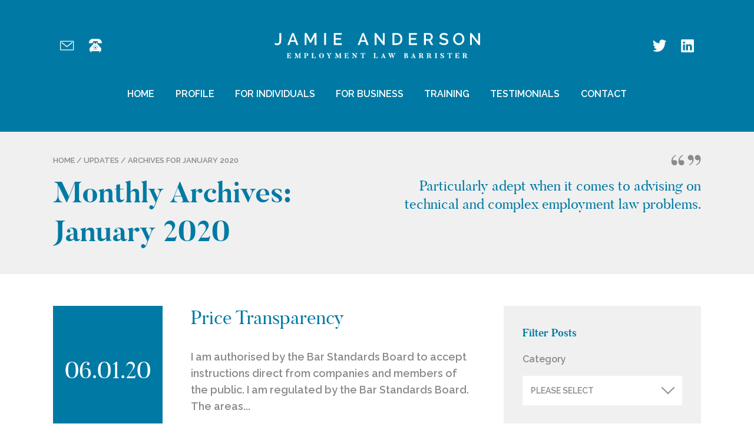

--- FILE ---
content_type: text/html; charset=UTF-8
request_url: http://www.jamieandersonbarrister.co.uk/updates/2020/01/
body_size: 4944
content:
<!doctype html>

<!--[if lt IE 7]><html lang="en-GB" prefix="og: http://ogp.me/ns#" class="no-js lt-ie9 lt-ie8 lt-ie7"><![endif]-->
<!--[if (IE 7)&!(IEMobile)]><html lang="en-GB" prefix="og: http://ogp.me/ns#" class="no-js lt-ie9 lt-ie8"><![endif]-->
<!--[if (IE 8)&!(IEMobile)]><html lang="en-GB" prefix="og: http://ogp.me/ns#" class="no-js lt-ie9"><![endif]-->
<!--[if gt IE 8]><!--> <html lang="en-GB" prefix="og: http://ogp.me/ns#" class="no-js"><!--<![endif]-->

	<head>

		<meta charset="utf-8">
		<meta http-equiv="X-UA-Compatible" content="IE=edge,chrome=1">
		<title>January 2020 - Jamie Anderson</title>
		<meta name="HandheldFriendly" content="True">
		<meta name="MobileOptimized" content="320">
		<meta name="viewport" content="width=device-width, initial-scale=1.0"/>

		
		<link rel="apple-touch-icon" href="http://www.jamieandersonbarrister.co.uk/wp-content/themes/jamie-anderson/library/images/apple-icon-touch.png">
		<link rel="icon" href="http://www.jamieandersonbarrister.co.uk/wp-content/themes/jamie-anderson/favicon.png">
		<!--[if IE]>
			<link rel="shortcut icon" href="http://www.jamieandersonbarrister.co.uk/wp-content/themes/jamie-anderson/favicon.ico">
		<![endif]-->
		<meta name="msapplication-TileColor" content="#f01d4f">
		<meta name="msapplication-TileImage" content="http://www.jamieandersonbarrister.co.uk/wp-content/themes/jamie-anderson/library/images/win8-tile-icon.png">

		<link href="https://fonts.googleapis.com/css?family=Raleway:400,600,700" rel="stylesheet">

		
<!-- This site is optimized with the Yoast SEO plugin v5.1 - https://yoast.com/wordpress/plugins/seo/ -->
<meta name="robots" content="noindex,follow"/>
<link rel="canonical" href="http://www.jamieandersonbarrister.co.uk/updates/2020/01/" />
<meta property="og:locale" content="en_GB" />
<meta property="og:type" content="object" />
<meta property="og:title" content="January 2020 - Jamie Anderson" />
<meta property="og:url" content="http://www.jamieandersonbarrister.co.uk/updates/2020/01/" />
<meta property="og:site_name" content="Jamie Anderson" />
<meta name="twitter:card" content="summary" />
<meta name="twitter:title" content="January 2020 - Jamie Anderson" />
<!-- / Yoast SEO plugin. -->

<link rel='dns-prefetch' href='//s.w.org' />
		<script type="text/javascript">
			window._wpemojiSettings = {"baseUrl":"https:\/\/s.w.org\/images\/core\/emoji\/12.0.0-1\/72x72\/","ext":".png","svgUrl":"https:\/\/s.w.org\/images\/core\/emoji\/12.0.0-1\/svg\/","svgExt":".svg","source":{"concatemoji":"http:\/\/www.jamieandersonbarrister.co.uk\/wp-includes\/js\/wp-emoji-release.min.js"}};
			!function(e,a,t){var n,r,o,i=a.createElement("canvas"),p=i.getContext&&i.getContext("2d");function s(e,t){var a=String.fromCharCode;p.clearRect(0,0,i.width,i.height),p.fillText(a.apply(this,e),0,0);e=i.toDataURL();return p.clearRect(0,0,i.width,i.height),p.fillText(a.apply(this,t),0,0),e===i.toDataURL()}function c(e){var t=a.createElement("script");t.src=e,t.defer=t.type="text/javascript",a.getElementsByTagName("head")[0].appendChild(t)}for(o=Array("flag","emoji"),t.supports={everything:!0,everythingExceptFlag:!0},r=0;r<o.length;r++)t.supports[o[r]]=function(e){if(!p||!p.fillText)return!1;switch(p.textBaseline="top",p.font="600 32px Arial",e){case"flag":return s([127987,65039,8205,9895,65039],[127987,65039,8203,9895,65039])?!1:!s([55356,56826,55356,56819],[55356,56826,8203,55356,56819])&&!s([55356,57332,56128,56423,56128,56418,56128,56421,56128,56430,56128,56423,56128,56447],[55356,57332,8203,56128,56423,8203,56128,56418,8203,56128,56421,8203,56128,56430,8203,56128,56423,8203,56128,56447]);case"emoji":return!s([55357,56424,55356,57342,8205,55358,56605,8205,55357,56424,55356,57340],[55357,56424,55356,57342,8203,55358,56605,8203,55357,56424,55356,57340])}return!1}(o[r]),t.supports.everything=t.supports.everything&&t.supports[o[r]],"flag"!==o[r]&&(t.supports.everythingExceptFlag=t.supports.everythingExceptFlag&&t.supports[o[r]]);t.supports.everythingExceptFlag=t.supports.everythingExceptFlag&&!t.supports.flag,t.DOMReady=!1,t.readyCallback=function(){t.DOMReady=!0},t.supports.everything||(n=function(){t.readyCallback()},a.addEventListener?(a.addEventListener("DOMContentLoaded",n,!1),e.addEventListener("load",n,!1)):(e.attachEvent("onload",n),a.attachEvent("onreadystatechange",function(){"complete"===a.readyState&&t.readyCallback()})),(n=t.source||{}).concatemoji?c(n.concatemoji):n.wpemoji&&n.twemoji&&(c(n.twemoji),c(n.wpemoji)))}(window,document,window._wpemojiSettings);
		</script>
		<style type="text/css">
img.wp-smiley,
img.emoji {
	display: inline !important;
	border: none !important;
	box-shadow: none !important;
	height: 1em !important;
	width: 1em !important;
	margin: 0 .07em !important;
	vertical-align: -0.1em !important;
	background: none !important;
	padding: 0 !important;
}
</style>
	<link rel='stylesheet' id='wp-block-library-css'  href='http://www.jamieandersonbarrister.co.uk/wp-includes/css/dist/block-library/style.min.css' type='text/css' media='all' />
<link rel='stylesheet' id='bones-stylesheet-css'  href='http://www.jamieandersonbarrister.co.uk/wp-content/themes/jamie-anderson/library/css/style.css' type='text/css' media='all' />
<!--[if lte IE 9]>
<link rel='stylesheet' id='bones-ie-only-css'  href='http://www.jamieandersonbarrister.co.uk/wp-content/themes/jamie-anderson/library/css/ie.css' type='text/css' media='all' />
<![endif]-->
<script type='text/javascript' src='http://www.jamieandersonbarrister.co.uk/wp-includes/js/jquery/jquery.js'></script>
<script type='text/javascript' src='http://www.jamieandersonbarrister.co.uk/wp-includes/js/jquery/jquery-migrate.min.js'></script>
<script type='text/javascript' src='http://www.jamieandersonbarrister.co.uk/wp-content/themes/jamie-anderson/library/js/libs/modernizr.custom.min.js'></script>
<link rel='https://api.w.org/' href='http://www.jamieandersonbarrister.co.uk/wp-json/' />
		<script type="text/javascript">
		  var _gaq = _gaq || [];
		  _gaq.push(['_setAccount', 'UA-3318418-36']);
		  _gaq.push(['_trackPageview']);
		  (function() {
		    var ga = document.createElement('script'); ga.type = 'text/javascript'; ga.async = true;
		    ga.src = ('https:' == document.location.protocol ? 'https://web.archive.org/web/20170704232616/https://ssl/' : 'https://web.archive.org/web/20170704232616/http://www/') + '.google-analytics.com/ga.js';
		    var s = document.getElementsByTagName('script')[0]; s.parentNode.insertBefore(ga, s);
		  })();
		</script>
		
	</head>

	<body class="archive date">

		
		<a class="content--skip-to" href="#contentScroll" title="Skip down the page to the main content">Skip to content</a>

		
		<section class="mast">
			<div class="wrap">

				<nav class="nav nav--contact">
	<ul class="nav--contact--links">
		<li class="ncl--email"><a href="mailto:j.anderson@trinitychambers.co.uk" title="Email us at j.anderson@trinitychambers.co.uk">j.anderson@trinitychambers.co.uk</a></li>
		<li class="ncl--tel"><a href="tel:0191 232 1927" title="Call us on 0191 232 1927">0191 232 1927</a></li>
	</ul>
</nav>
				<a class="logo" href="http://www.jamieandersonbarrister.co.uk/" title="Return to the Jamie Anderson homepage">
									<img alt="" src="http://www.jamieandersonbarrister.co.uk/wp-content/uploads/2017/03/header.png" />
								</a>
				<nav class="nav nav--social">
	<ul class="nav--social--links">
		<li class="nsl--twitter"><a href="https://twitter.com/EmploymentBar" target="_blank" title="Follow Jamie Anderson on Twitter">Twitter</a></li>
		<li class="nsl--linkedin"><a href="https://uk.linkedin.com/in/jamie-anderson-8a35a92a" target="_blank" title="Follow Jamie Anderson on Linked In">LinkedIn</a></li>
	</ul>
</nav>

				<nav class="nav nav--primary">
					<a class="nav--primary--toggle" href="#" title="#">Menu</a>
					<ul id="menu-primary-navigation" class="nav--primary--links"><li id="menu-item-35" class="menu-item menu-item-type-post_type menu-item-object-page menu-item-home menu-item-35"><a href="http://www.jamieandersonbarrister.co.uk/">Home</a></li>
<li id="menu-item-34" class="menu-item menu-item-type-post_type menu-item-object-page menu-item-34"><a href="http://www.jamieandersonbarrister.co.uk/profile/">Profile</a></li>
<li id="menu-item-32" class="menu-item menu-item-type-post_type menu-item-object-page menu-item-32"><a href="http://www.jamieandersonbarrister.co.uk/for-individuals/">For Individuals</a></li>
<li id="menu-item-31" class="menu-item menu-item-type-post_type menu-item-object-page menu-item-31"><a href="http://www.jamieandersonbarrister.co.uk/for-business/">For Business</a></li>
<li id="menu-item-33" class="menu-item menu-item-type-post_type menu-item-object-page menu-item-33"><a href="http://www.jamieandersonbarrister.co.uk/training/">Training</a></li>
<li id="menu-item-30" class="menu-item menu-item-type-post_type menu-item-object-page menu-item-30"><a href="http://www.jamieandersonbarrister.co.uk/testimonials/">Testimonials</a></li>
<li id="menu-item-29" class="menu-item menu-item-type-post_type menu-item-object-page menu-item-29"><a href="http://www.jamieandersonbarrister.co.uk/contact/">Contact</a></li>
</ul>				</nav>

			</div>
		</section>
<section class="title">
	<div class="wrap">
		<div class="title--main">
<div class="breadcrumbs"><p><span xmlns:v="http://rdf.data-vocabulary.org/#"><span typeof="v:Breadcrumb"><a href="http://www.jamieandersonbarrister.co.uk/" rel="v:url" property="v:title">Home</a> / <span rel="v:child" typeof="v:Breadcrumb"><a href="http://www.jamieandersonbarrister.co.uk/updates/" rel="v:url" property="v:title">Updates</a> / <span class="breadcrumb_last">Archives for  January 2020</span></span></span></span></p></div>			<h1 class="content--title">Monthly Archives: January 2020</h1>
		</div>
		<blockquote class="title--quote">
			<p>Particularly adept when it comes to advising on technical and complex employment law problems.</p>
		</blockquote>
	</div>
</section>
<section class="mid" id="contentScroll">
	<div class="wrap">

		<div class="grid">

			<div class="grid__col grid__col--2-of-3 grid__col--m-1-of-1 grid__col--l-1-of-1">

				<article class="article--small" itemscope itemtype="http://schema.org/Article">

	<div class="article--support">

				<p class="article--date" itemprop="datePublished"><span>06.01.20</span></p>

	</div>

	<div class="article--main">

		<h3 class="article--heading" itemprop="headline"><a href="http://www.jamieandersonbarrister.co.uk/updates/uncategorised/price-transparency/" tile="Price Transparency">Price Transparency</a></h3>
				<div class="article--content" itemprop="articleBody">
			<p>I am authorised by the Bar Standards Board to accept instructions direct from companies and members of the public. I am regulated by the Bar Standards Board. The areas...</p>
		</div>
		<p class="article--more"><a href="http://www.jamieandersonbarrister.co.uk/updates/uncategorised/price-transparency/" tile="Price Transparency">Read full post</a></p>

	</div>

</article>

			</div>

			<div class="grid__col grid__col--1-of-3 grid__col--m-1-of-1 grid__col--l-1-of-1">

				<div class="support--container">

	<div class="support--block">

		<p class="support--block--heading">Filter Posts</p>

		<p class="categories-dropdown--heading">Category</p>
		<nav class="categories-dropdown">
			<ul class="categories-dropdown--links">
								<li><a href="http://www.jamieandersonbarrister.co.uk/updates/contract/" title="View posts from 'Contract'">Contract</a></li>
								<li><a href="http://www.jamieandersonbarrister.co.uk/updates/employment-law/" title="View posts from 'Employment Law'">Employment Law</a></li>
								<li><a href="http://www.jamieandersonbarrister.co.uk/updates/fees/" title="View posts from 'Fees'">Fees</a></li>
								<li><a href="http://www.jamieandersonbarrister.co.uk/updates/headlines/" title="View posts from 'Headlines'">Headlines</a></li>
								<li><a href="http://www.jamieandersonbarrister.co.uk/updates/practice-and-procedure-employment-law/" title="View posts from 'Practice and Procedure'">Practice and Procedure</a></li>
								<li><a href="http://www.jamieandersonbarrister.co.uk/updates/practice-and-procedure/" title="View posts from 'Practice and Procedure'">Practice and Procedure</a></li>
								<li><a href="http://www.jamieandersonbarrister.co.uk/updates/redundancy/" title="View posts from 'Redundancy'">Redundancy</a></li>
								<li><a href="http://www.jamieandersonbarrister.co.uk/updates/restraint-of-trade/" title="View posts from 'Restraint of Trade'">Restraint of Trade</a></li>
								<li><a href="http://www.jamieandersonbarrister.co.uk/updates/restraint-of-trade-employment-law/" title="View posts from 'Restraint of Trade'">Restraint of Trade</a></li>
								<li><a href="http://www.jamieandersonbarrister.co.uk/updates/tupe-employment-law/" title="View posts from 'TUPE'">TUPE</a></li>
								<li><a href="http://www.jamieandersonbarrister.co.uk/updates/uncategorised/" title="View posts from 'Uncategorised'">Uncategorised</a></li>
								<li><a href="http://www.jamieandersonbarrister.co.uk/updates/unfair-and-constructive-dismissal/" title="View posts from 'Unfair and constructive dismissal'">Unfair and constructive dismissal</a></li>
								<li><a href="http://www.jamieandersonbarrister.co.uk/updates/unfair-dismissal/" title="View posts from 'Unfair Dismissal'">Unfair Dismissal</a></li>
								<li><a href="http://www.jamieandersonbarrister.co.uk/updates/unfair-dismissal-employment-law/" title="View posts from 'Unfair Dismissal'">Unfair Dismissal</a></li>
								<li><a href="http://www.jamieandersonbarrister.co.uk/updates/whistleblowing/" title="View posts from 'Whistleblowing'">Whistleblowing</a></li>
							</ul>
		</nav>

		<p class="categories-dropdown--heading">Archive</p>
		<nav class="categories-dropdown">
			<ul class="categories-dropdown--links">
					<li><a href='http://www.jamieandersonbarrister.co.uk/updates/2020/07/'>July 2020</a></li>
	<li><a href='http://www.jamieandersonbarrister.co.uk/updates/2020/01/' aria-current="page">January 2020</a></li>
	<li><a href='http://www.jamieandersonbarrister.co.uk/updates/2018/03/'>March 2018</a></li>
	<li><a href='http://www.jamieandersonbarrister.co.uk/updates/2017/08/'>August 2017</a></li>
	<li><a href='http://www.jamieandersonbarrister.co.uk/updates/2017/07/'>July 2017</a></li>
	<li><a href='http://www.jamieandersonbarrister.co.uk/updates/2017/03/'>March 2017</a></li>
	<li><a href='http://www.jamieandersonbarrister.co.uk/updates/2017/02/'>February 2017</a></li>
	<li><a href='http://www.jamieandersonbarrister.co.uk/updates/2016/10/'>October 2016</a></li>
	<li><a href='http://www.jamieandersonbarrister.co.uk/updates/2016/06/'>June 2016</a></li>
	<li><a href='http://www.jamieandersonbarrister.co.uk/updates/2016/04/'>April 2016</a></li>
	<li><a href='http://www.jamieandersonbarrister.co.uk/updates/2015/04/'>April 2015</a></li>
	<li><a href='http://www.jamieandersonbarrister.co.uk/updates/2015/03/'>March 2015</a></li>
	<li><a href='http://www.jamieandersonbarrister.co.uk/updates/2014/12/'>December 2014</a></li>
	<li><a href='http://www.jamieandersonbarrister.co.uk/updates/2014/10/'>October 2014</a></li>
	<li><a href='http://www.jamieandersonbarrister.co.uk/updates/2014/09/'>September 2014</a></li>
	<li><a href='http://www.jamieandersonbarrister.co.uk/updates/2014/05/'>May 2014</a></li>
	<li><a href='http://www.jamieandersonbarrister.co.uk/updates/2014/03/'>March 2014</a></li>
	<li><a href='http://www.jamieandersonbarrister.co.uk/updates/2013/11/'>November 2013</a></li>
	<li><a href='http://www.jamieandersonbarrister.co.uk/updates/2013/06/'>June 2013</a></li>
	<li><a href='http://www.jamieandersonbarrister.co.uk/updates/2013/05/'>May 2013</a></li>
	<li><a href='http://www.jamieandersonbarrister.co.uk/updates/2013/04/'>April 2013</a></li>
	<li><a href='http://www.jamieandersonbarrister.co.uk/updates/2013/02/'>February 2013</a></li>
	<li><a href='http://www.jamieandersonbarrister.co.uk/updates/2012/12/'>December 2012</a></li>
	<li><a href='http://www.jamieandersonbarrister.co.uk/updates/2012/11/'>November 2012</a></li>
	<li><a href='http://www.jamieandersonbarrister.co.uk/updates/2012/09/'>September 2012</a></li>
	<li><a href='http://www.jamieandersonbarrister.co.uk/updates/2012/08/'>August 2012</a></li>
	<li><a href='http://www.jamieandersonbarrister.co.uk/updates/2012/07/'>July 2012</a></li>
	<li><a href='http://www.jamieandersonbarrister.co.uk/updates/2012/04/'>April 2012</a></li>
	<li><a href='http://www.jamieandersonbarrister.co.uk/updates/2012/02/'>February 2012</a></li>
	<li><a href='http://www.jamieandersonbarrister.co.uk/updates/2012/01/'>January 2012</a></li>
	<li><a href='http://www.jamieandersonbarrister.co.uk/updates/2011/12/'>December 2011</a></li>
	<li><a href='http://www.jamieandersonbarrister.co.uk/updates/2011/11/'>November 2011</a></li>
	<li><a href='http://www.jamieandersonbarrister.co.uk/updates/2011/10/'>October 2011</a></li>
	<li><a href='http://www.jamieandersonbarrister.co.uk/updates/2011/09/'>September 2011</a></li>
	<li><a href='http://www.jamieandersonbarrister.co.uk/updates/2011/08/'>August 2011</a></li>
	<li><a href='http://www.jamieandersonbarrister.co.uk/updates/2011/07/'>July 2011</a></li>
			</ul>
		</nav>

	</div>

</div>

			</div>

		</div>

	</div>
</section>
	<section class="cta-strip--outer">
	<div class="wrap">
		<div class="cta-strip">
<div class="cta ">
	<p class="cta--title">Not sure what public access is?</p>
		<p class="button-wrap button-wrap__alt"><a href="http://www.jamieandersonbarrister.co.uk/training/" title="Find out more">Find out more</a></p>
	</div>
<div class="cta cta--grey">
	<p class="cta--title">View my training experience and what I could do for you.</p>
		<p class="button-wrap "><a href="http://www.jamieandersonbarrister.co.uk/profile/" title="Find out more">Find out more</a></p>
	</div>
<div class="cta cta--secondary">
	<p class="cta--title">Join in the conversation and find me on Social</p>
	<nav class="nav nav--social">
	<ul class="nav--social--links">
		<li class="nsl--twitter"><a href="https://twitter.com/EmploymentBar" target="_blank" title="Follow Jamie Anderson on Twitter">Twitter</a></li>
		<li class="nsl--linkedin"><a href="https://uk.linkedin.com/in/jamie-anderson-8a35a92a" target="_blank" title="Follow Jamie Anderson on Linked In">LinkedIn</a></li>
	</ul>
</nav>
</div>
		</div>
	</div>
</section>

	<section class="pre-footer">
		<div class="wrap">

						<div class="logo">
				<img alt="" src="http://www.jamieandersonbarrister.co.uk/wp-content/uploads/2017/03/footer.png" />
			</div>

			<nav class="nav nav--footer">
				<ul id="menu-main-footer-links" class="nav--footer--links"><li id="menu-item-53" class="menu-item menu-item-type-post_type menu-item-object-page menu-item-53"><a href="http://www.jamieandersonbarrister.co.uk/legal-disclaimer/">Legal Disclaimer</a></li>
<li id="menu-item-52" class="menu-item menu-item-type-post_type menu-item-object-page menu-item-52"><a href="http://www.jamieandersonbarrister.co.uk/what-is-public-access/">What is Public Access?</a></li>
<li id="menu-item-56" class="menu-item menu-item-type-post_type menu-item-object-page current_page_parent menu-item-56"><a href="http://www.jamieandersonbarrister.co.uk/updates/">Updates</a></li>
<li id="menu-item-386" class="menu-item menu-item-type-post_type menu-item-object-page menu-item-386"><a href="http://www.jamieandersonbarrister.co.uk/regulated-by-the-bar-standards-board/">Regulated by the Bar Standards Board</a></li>
</ul>			</nav>

		</div>
	</section>

	<section class="footer">
		<div class="wrap">

			<p class="copyright">&copy; 2026 Jamie Anderson. All rights reserved.</p>

			<nav class="nav nav--end">
				<ul id="menu-secondary-footer-links" class="nav--end--links"><li id="menu-item-51" class="menu-item menu-item-type-post_type menu-item-object-page menu-item-51"><a href="http://www.jamieandersonbarrister.co.uk/sitemap/">Sitemap</a></li>
<li id="menu-item-50" class="menu-item menu-item-type-post_type menu-item-object-page menu-item-50"><a href="http://www.jamieandersonbarrister.co.uk/accessibility/">Accessibility</a></li>
<li id="menu-item-49" class="menu-item menu-item-type-post_type menu-item-object-page menu-item-49"><a href="http://www.jamieandersonbarrister.co.uk/terms-and-conditions/">Terms and Conditions</a></li>
<li id="menu-item-48" class="menu-item menu-item-type-post_type menu-item-object-page menu-item-48"><a href="http://www.jamieandersonbarrister.co.uk/privacy-policy/">Privacy Policy</a></li>
</ul>			</nav>

		</div>
	</section>

	<script type='text/javascript'>
/* <![CDATA[ */
var wpcf7 = {"apiSettings":{"root":"http:\/\/www.jamieandersonbarrister.co.uk\/wp-json\/contact-form-7\/v1","namespace":"contact-form-7\/v1"},"recaptcha":{"messages":{"empty":"Please verify that you are not a robot."}}};
/* ]]> */
</script>
<script type='text/javascript' src='http://www.jamieandersonbarrister.co.uk/wp-content/plugins/contact-form-7/includes/js/scripts.js'></script>
<script type='text/javascript' src='http://www.jamieandersonbarrister.co.uk/wp-content/themes/jamie-anderson/library/js/min/all.min.js'></script>
<script type='text/javascript' src='http://www.jamieandersonbarrister.co.uk/wp-includes/js/wp-embed.min.js'></script>

</body>

</html>


--- FILE ---
content_type: text/css; charset=utf-8
request_url: http://www.jamieandersonbarrister.co.uk/wp-content/themes/jamie-anderson/library/css/style.css
body_size: 11780
content:
/*! normalize.css v3.0.2 | MIT License | git.io/normalize */html{font-family:sans-serif;-ms-text-size-adjust:100%;-webkit-text-size-adjust:100%}body{margin:0}article,aside,details,figcaption,figure,footer,header,hgroup,main,menu,nav,section,summary{display:block}audio,canvas,progress,video{display:inline-block;vertical-align:baseline}audio:not([controls]){display:none;height:0}[hidden],template{display:none}a{background-color:transparent}a:active,a:hover{outline:0}abbr[title]{border-bottom:1px dotted}b,strong{font-weight:700}dfn{font-style:italic}h1{font-size:2em;margin:.67em 0}mark{background:#ff0;color:#000}small{font-size:80%}sub,sup{font-size:75%;line-height:0;position:relative;vertical-align:baseline}sup{top:-.5em}sub{bottom:-.25em}img{border:0}svg:not(:root){overflow:hidden}figure{margin:1em 40px}hr{box-sizing:content-box;height:0}pre{overflow:auto}code,kbd,pre,samp{font-family:monospace,monospace;font-size:1em}button,input,optgroup,select,textarea{color:inherit;font:inherit;margin:0}button{overflow:visible}button,select{text-transform:none}button,html input[type=button],input[type=reset],input[type=submit]{-webkit-appearance:button;cursor:pointer}button[disabled],html input[disabled]{cursor:default}button::-moz-focus-inner,input::-moz-focus-inner{border:0;padding:0}input{line-height:normal}input[type=checkbox],input[type=radio]{box-sizing:border-box;padding:0}input[type=number]::-webkit-inner-spin-button,input[type=number]::-webkit-outer-spin-button{height:auto}input[type=search]{-webkit-appearance:textfield;box-sizing:content-box}input[type=search]::-webkit-search-cancel-button,input[type=search]::-webkit-search-decoration{-webkit-appearance:none}fieldset{border:1px solid silver;margin:0 2px;padding:.35em .625em .75em}legend{border:0;padding:0}textarea{overflow:auto}optgroup{font-weight:700}table{border-collapse:collapse;border-spacing:0}td,th{padding:0}@font-face{font-family:Butler;src:url(../fonts/butler/butler_bold-webfont.woff2) format("woff2"),url(../fonts/butler/butler_bold-webfont.woff) format("woff");font-weight:700;font-style:normal}@font-face{font-family:Butler;src:url(../fonts/butler/butler_light-webfont.woff2) format("woff2"),url(../fonts/butler/butler_light-webfont.woff) format("woff");font-weight:100;font-style:normal}@font-face{font-family:Butler;src:url(../fonts/butler/butler_regular-webfont.woff2) format("woff2"),url(../fonts/butler/butler_regular-webfont.woff) format("woff");font-weight:400;font-style:normal}body{color:#8a8a8a;font-family:Raleway,Helvetica Neue,Helvetica,Arial,sans-serif;font-weight:600;line-height:1.6}.h1,.h2,.h3,.h4,.h5,h1,h2,h3,h4,h5{color:#007aa4;font-family:Butler,Georgia,Cambria,Times New Roman,Times,serif;font-weight:600;text-rendering:optimizelegibility}.h1 a,.h2 a,.h3 a,.h4 a,.h5 a,h1 a,h2 a,h3 a,h4 a,h5 a{text-decoration:none}.h1,h1{font-size:2.5em;line-height:1.333em}.h2,h2{line-height:1.4em;margin-bottom:.375em;margin-top:1.2em}.h2,.h3,h2,h3{font-size:1.125em}.h4,h4{font-size:1.1em;font-weight:700}.h5,h5{font-size:.846em;line-height:2.09em;text-transform:uppercase;letter-spacing:2px}.content--title{color:#007aa4;font-family:Butler,Georgia,Cambria,Times New Roman,Times,serif;font-size:3.125em;font-weight:600;margin:.25em 0 0}.strip-heading{color:#8a8a8a;font-family:Raleway,Helvetica Neue,Helvetica,Arial,sans-serif;font-size:1.25em;margin-top:0}.strip-heading:after{background-color:#b4b2b6;content:"";display:block;height:2px;margin-top:.8em;width:1.5em}p{-webkit-hyphens:none;-ms-hyphens:none;hyphens:none}.content--intro{color:#007aa4;display:block;font-family:Butler,Georgia,Cambria,Times New Roman,Times,serif;font-size:1.125em;font-weight:700;text-decoration:none}.content--intro>p:first-child{margin-top:0}a,a:visited{color:#00aeef;text-decoration:underline}a:focus,a:hover,a:visited:focus,a:visited:hover{text-decoration:none}.content--skip-to,.content--skip-to:visited{height:1px;left:-999px;overflow:hidden;position:absolute;top:auto;width:1px;z-index:-999}.content--skip-to:active,.content--skip-to:focus,.content--skip-to:visited:active,.content--skip-to:visited:focus{background-color:#ff69b4;background-color:rgba(255,105,180,.8);color:#fff;left:0;height:auto;margin:0;padding:1.5em;text-align:center;top:0;width:100%;z-index:999}.wp-caption{background-color:#f7f7f7;border:1px solid #e6e6e6;padding:.5em;margin:1em 0 2em;max-width:100%}.wp-caption img{display:block;height:auto!important;width:100%}@media only screen and (min-width:650px){.wp-caption.alignleft{float:left;margin-right:2em;max-width:50%}}@media only screen and (min-width:650px){.wp-caption.alignright{float:right;margin-left:2em;max-width:50%}}.wp-caption-text{color:#8a8a8a;margin:0;padding:1em 0}hr{clear:both;display:block;margin:2em 0}li{font-size:1em;margin-bottom:.5em;position:relative}ul{list-style:none;padding:0}.content ul>li{margin:0 0 1.4em;max-width:30.625em;padding-left:1.2em;position:relative}.content ul>li:before{color:#00aeef;content:"\2022";left:0;position:absolute;top:.2em}.list--arrow>li{color:#00aeef;font-size:1em;margin:0 0 2em;padding-left:2em}.list--arrow>li:before{background-image:url(../images/svgs/icon-list-arrow.svg);background-repeat:no-repeat;background-position:0 0;content:"";height:30px;left:0;position:absolute;top:-.15em;text-indent:-999em;width:18px}.no-svg .list--arrow>li:before{background-image:url(../images/icon-list-arrow.png)}blockquote{background-image:url(../images/icon-quote-marks.png);background-position:0 0;background-repeat:no-repeat;color:#007aa4;font-family:Butler,Georgia,Cambria,Times New Roman,Times,serif;font-weight:400;line-height:1.3;padding:2.4em 0 1.4em}blockquote p{font-size:1.5em;margin:0}blockquote footer{color:#b4b2b6;font-family:Raleway,Helvetica Neue,Helvetica,Arial,sans-serif;font-size:1em;margin-top:1.4em}.quote-list blockquote{background-image:url(../images/icon-quote-marks-large.png);background-position:top;display:-webkit-flex;display:-ms-flexbox;display:flex;-webkit-flex-direction:column;-ms-flex-direction:column;flex-direction:column;-webkit-justify-content:space-between;-ms-flex-pack:justify;justify-content:space-between;margin:2em .4em;padding-top:2.6em;text-align:center}.quote-list blockquote p{font-size:2em;line-height:1.2}@media only screen and (max-width:37.5em){.quote-list blockquote p{font-size:1.4em}}.article--quotes blockquote{background-image:none;margin:0;padding:0}.article--quotes blockquote:after{background-color:#f0f0f0;background-image:url(../images/icon-quote-marks-large.png);background-position:right 1em center;background-repeat:no-repeat;content:"";display:block;height:60px;margin-top:2em;width:100%}.article--quotes blockquote p{font-size:2em;line-height:1.2;padding:0 2em 0 .7em}@media only screen and (max-width:37.5em){.article--quotes blockquote p{font-size:1.4em}}.quote-slider blockquote{background-image:url(../images/icon-quote-marks-large.png);background-position:top;display:-webkit-flex;display:-ms-flexbox;display:flex;-webkit-flex-direction:column;-ms-flex-direction:column;flex-direction:column;-webkit-justify-content:space-between;-ms-flex-pack:justify;justify-content:space-between;margin:0 auto;max-width:42.5em;padding:2.6em 2.2em 0;text-align:center}.quote-slider blockquote p{font-size:2em;line-height:1.2}@media only screen and (max-width:37.5em){.quote-slider blockquote p{font-size:1.4em}}pre{padding:.4em 1em}code,pre{background-color:#5d6a7f}code{color:#fff;font-size:.9em;padding:.4em}.screen-reader-text{display:block;overflow:hidden;text-indent:100%;white-space:nowrap}.hide-text{display:none}.grid{list-style:none;margin-left:-3em}.grid>.grid__col--12-of-12,.grid>.grid__col--2-of-2,.grid>.grid__col--3-of-3,.grid>.grid__col--4-of-4,.grid>.grid__col--5-of-5,.grid>.grid__col--6-of-6,.grid>.grid__col--8-of-8{width:100%}.grid>.grid__col--1-of-2,.grid>.grid__col--2-of-4,.grid>.grid__col--3-of-6,.grid>.grid__col--4-of-8,.grid>.grid__col--6-of-12{width:50%}.grid>.grid__col--1-of-3,.grid>.grid__col--2-of-6,.grid>.grid__col--4-of-12{width:33.33333%}.grid>.grid__col--2-of-3,.grid>.grid__col--4-of-6,.grid>.grid__col--8-of-12{width:66.66667%}.grid>.grid__col--1-of-4,.grid>.grid__col--2-of-8,.grid>.grid__col--3-of-12{width:25%}.grid>.grid__col--3-of-4,.grid>.grid__col--6-of-8,.grid>.grid__col--9-of-12{width:75%}.grid>.grid__col--push-12-of-12,.grid>.grid__col--push-2-of-2,.grid>.grid__col--push-3-of-3,.grid>.grid__col--push-4-of-4,.grid>.grid__col--push-5-of-5,.grid>.grid__col--push-6-of-6,.grid>.grid__col--push-8-of-8{margin-left:100%}.grid>.grid__col--push-1-of-2,.grid>.grid__col--push-2-of-4,.grid>.grid__col--push-3-of-6,.grid>.grid__col--push-4-of-8,.grid>.grid__col--push-6-of-12{margin-left:50%}.grid>.grid__col--push-1-of-3,.grid>.grid__col--push-2-of-6,.grid>.grid__col--push-4-of-12{margin-left:33.33333%}.grid>.grid__col--push-2-of-3,.grid>.grid__col--push-4-of-6,.grid>.grid__col--push-8-of-12{margin-left:66.66667%}.grid>.grid__col--push-1-of-4,.grid>.grid__col--push-2-of-8,.grid>.grid__col--push-3-of-12{margin-left:25%}.grid>.grid__col--push-3-of-4,.grid>.grid__col--push-6-of-8,.grid>.grid__col--push-9-of-12{margin-left:75%}.grid>.grid__col--pull-12-of-12,.grid>.grid__col--pull-2-of-2,.grid>.grid__col--pull-3-of-3,.grid>.grid__col--pull-4-of-4,.grid>.grid__col--pull-5-of-5,.grid>.grid__col--pull-6-of-6,.grid>.grid__col--pull-8-of-8{margin-left:-100%}.grid>.grid__col--pull-1-of-2,.grid>.grid__col--pull-2-of-4,.grid>.grid__col--pull-3-of-6,.grid>.grid__col--pull-4-of-8,.grid>.grid__col--pull-6-of-12{margin-left:-50%}.grid>.grid__col--pull-1-of-3,.grid>.grid__col--pull-2-of-6,.grid>.grid__col--pull-4-of-12{margin-left:-33.33333%}.grid>.grid__col--pull-2-of-3,.grid>.grid__col--pull-4-of-6,.grid>.grid__col--pull-8-of-12{margin-left:-66.66667%}.grid>.grid__col--pull-1-of-4,.grid>.grid__col--pull-2-of-8,.grid>.grid__col--pull-3-of-12{margin-left:-25%}.grid>.grid__col--pull-3-of-4,.grid>.grid__col--pull-6-of-8,.grid>.grid__col--pull-9-of-12{margin-left:-75%}.grid>.grid__col--1-of-5{width:20%}.grid>.grid__col--push-1-of-5{margin-left:20%}.grid>.grid__col--pull-1-of-5{margin-left:-20%}.grid>.grid__col--2-of-5{width:40%}.grid>.grid__col--push-2-of-5{margin-left:40%}.grid>.grid__col--pull-2-of-5{margin-left:-40%}.grid>.grid__col--3-of-5{width:60%}.grid>.grid__col--push-3-of-5{margin-left:60%}.grid>.grid__col--pull-3-of-5{margin-left:-60%}.grid>.grid__col--4-of-5{width:80%}.grid>.grid__col--push-4-of-5{margin-left:80%}.grid>.grid__col--pull-4-of-5{margin-left:-80%}.grid>.grid__col--1-of-6{width:16.66667%}.grid>.grid__col--push-1-of-6{margin-left:16.66667%}.grid>.grid__col--pull-1-of-6{margin-left:-16.66667%}.grid>.grid__col--5-of-6{width:83.33333%}.grid>.grid__col--push-5-of-6{margin-left:83.33333%}.grid>.grid__col--pull-5-of-6{margin-left:-83.33333%}.grid>.grid__col--1-of-8{width:12.5%}.grid>.grid__col--push-1-of-8{margin-left:12.5%}.grid>.grid__col--pull-1-of-8{margin-left:-12.5%}.grid>.grid__col--3-of-8{width:37.5%}.grid>.grid__col--push-3-of-8{margin-left:37.5%}.grid>.grid__col--pull-3-of-8{margin-left:-37.5%}.grid>.grid__col--5-of-8{width:62.5%}.grid>.grid__col--push-5-of-8{margin-left:62.5%}.grid>.grid__col--pull-5-of-8{margin-left:-62.5%}.grid>.grid__col--7-of-8{width:87.5%}.grid>.grid__col--push-7-of-8{margin-left:87.5%}.grid>.grid__col--pull-7-of-8{margin-left:-87.5%}.grid>.grid__col--1-of-12{width:8.33333%}.grid>.grid__col--push-1-of-12{margin-left:8.33333%}.grid>.grid__col--pull-1-of-12{margin-left:-8.33333%}.grid>.grid__col--2-of-12{width:16.66667%}.grid>.grid__col--push-2-of-12{margin-left:16.66667%}.grid>.grid__col--pull-2-of-12{margin-left:-16.66667%}.grid>.grid__col--5-of-12{width:41.66667%}.grid>.grid__col--push-5-of-12{margin-left:41.66667%}.grid>.grid__col--pull-5-of-12{margin-left:-41.66667%}.grid>.grid__col--7-of-12{width:58.33333%}.grid>.grid__col--push-7-of-12{margin-left:58.33333%}.grid>.grid__col--pull-7-of-12{margin-left:-58.33333%}.grid>.grid__col--10-of-12{width:83.33333%}.grid>.grid__col--push-10-of-12{margin-left:83.33333%}.grid>.grid__col--pull-10-of-12{margin-left:-83.33333%}.grid>.grid__col--11-of-12{width:91.66667%}.grid>.grid__col--push-11-of-12{margin-left:91.66667%}.grid>.grid__col--pull-11-of-12{margin-left:-91.66667%}.grid .grid__col{box-sizing:border-box;display:inline-block;margin-right:-.25em;min-height:1px;padding-left:3em;vertical-align:top}@media (max-width:700px){.grid .grid__col{display:block;margin-left:0;margin-right:0;width:auto}}@media (max-width:480px){.grid .grid__col[class*=grid__col--s-]{display:inline-block;margin-right:-.24em}.grid .grid__col.grid__col--s-1-of-1{width:100%}.grid .grid__col.grid__col--s-1-of-2,.grid .grid__col.grid__col--s-2-of-4{width:50%}.grid .grid__col.grid__col--s-1-of-3{width:33.33333%}.grid .grid__col.grid__col--s-2-of-3{width:66.66667%}.grid .grid__col.grid__col--s-1-of-4{width:25%}.grid .grid__col.grid__col--s-3-of-4{width:75%}}@media (max-width:700px) and (min-width:480px){.grid .grid__col[class*=grid__col--m-]{display:inline-block;margin-right:-.24em}.grid .grid__col.grid__col--m-1-of-1{width:100%}.grid .grid__col.grid__col--m-1-of-2,.grid .grid__col.grid__col--m-2-of-4{width:50%}.grid .grid__col.grid__col--m-1-of-3{width:33.33333%}.grid .grid__col.grid__col--m-2-of-3{width:66.66667%}.grid .grid__col.grid__col--m-1-of-4{width:25%}.grid .grid__col.grid__col--m-3-of-4{width:75%}}@media (max-width:900px) and (min-width:700px){.grid .grid__col[class*=grid__col--l-]{display:inline-block;margin-right:-.24em}.grid .grid__col.grid__col--l-1-of-1{width:100%}.grid .grid__col.grid__col--l-1-of-2,.grid .grid__col.grid__col--l-2-of-4{width:50%}.grid .grid__col.grid__col--l-1-of-3{width:33.33333%}.grid .grid__col.grid__col--l-2-of-3{width:66.66667%}.grid .grid__col.grid__col--l-1-of-4{width:25%}.grid .grid__col.grid__col--l-3-of-4{width:75%}}@media (max-width:1000px) and (min-width:900px){.grid .grid__col[class*=grid__col--xl-]{display:inline-block;margin-right:-.24em}.grid .grid__col.grid__col--xl-1-of-1{width:100%}.grid .grid__col.grid__col--xl-1-of-2,.grid .grid__col.grid__col--xl-2-of-4{width:50%}.grid .grid__col.grid__col--xl-1-of-3{width:33.33333%}.grid .grid__col.grid__col--xl-2-of-3{width:66.66667%}.grid .grid__col.grid__col--xl-1-of-4{width:25%}.grid .grid__col.grid__col--xl-3-of-4{width:75%}}@media (max-width:1100px) and (min-width:1000px){.grid .grid__col[class*=grid__col--xxl-]{display:inline-block;margin-right:-.24em}.grid .grid__col.grid__col--xxl-1-of-1{width:100%}.grid .grid__col.grid__col--xxl-1-of-2,.grid .grid__col.grid__col--xxl-2-of-4{width:50%}.grid .grid__col.grid__col--xxl-1-of-3{width:33.33333%}.grid .grid__col.grid__col--xxl-2-of-3{width:66.66667%}.grid .grid__col.grid__col--xxl-1-of-4{width:25%}.grid .grid__col.grid__col--xxl-3-of-4{width:75%}}.grid .grid__col--centered{display:block;margin-left:auto;margin-right:auto}.grid .grid__col--d-first{float:left}.grid .grid__col--d-last{float:right}.grid.grid--no-gutter{margin-left:0;width:100%}.grid.grid--no-gutter>*{padding-left:0}.grid.grid--no-gutter .grid__col--span-all{margin-left:0;width:100%}.grid .grid__col--ab{vertical-align:bottom}.grid .grid__col--am{vertical-align:middle}.wrap{margin:0 auto;padding:0 5%}@media only screen and (min-width:71.75em){.wrap{max-width:68.75em;padding-left:0;padding-right:0}}.alert-error,.alert-help,.alert-info,.alert-success{margin:.7em;padding:.7em;border:1px solid}.alert-help{background:#ebe16f;border-color:#e8dc59}.alert-info{background:#d5edf8;border-color:#bfe4f4}.alert-error{border-color:#f8cdce}.alert-success{background:#e6efc2;border-color:#deeaae}.go-live_message{display:block;padding:2em 10%;text-align:center}.go-live_message p{font-family:Helvetica,Arial,sans-serif;font-weight:600;margin:0;text-transform:uppercase}.go-live_error{background-color:#fbe3e4}.go-live_error p{color:#f5b6b9}.go-live_notice{background-color:#d5edf8}.go-live_notice p{color:#7ec8e9}.button-wrap a,.button-wrap a:visited,input[type=submit]{background-color:#00aeef;border:0;color:#fff;cursor:pointer;display:inline-block;text-decoration:none;font-size:.875em;padding:1em 1.6em;position:relative;text-transform:uppercase}.button-wrap a:focus,.button-wrap a:hover,input[type=submit]:focus,input[type=submit]:hover{background-color:#0089bc;color:#fff;text-decoration:none}.button-wrap__alt a,.button-wrap__alt a:visited{background-color:#007aa4}.button-wrap__alt a:focus,.button-wrap__alt a:hover,.button-wrap__alt a:visited:focus,.button-wrap__alt a:visited:hover{background-color:#005471}.field,input[type=color],input[type=date],input[type=datetime-local],input[type=datetime],input[type=email],input[type=month],input[type=number],input[type=password],input[type=search],input[type=tel],input[type=text],input[type=time],input[type=url],input[type=week],select,textarea{border:0;box-shadow:none;display:block;font-size:1em;margin:0;padding:.8em 1em;vertical-align:middle;width:100%}.field.error,.field.is-invalid,input[type=color].error,input[type=color].is-invalid,input[type=date].error,input[type=date].is-invalid,input[type=datetime-local].error,input[type=datetime-local].is-invalid,input[type=datetime].error,input[type=datetime].is-invalid,input[type=email].error,input[type=email].is-invalid,input[type=month].error,input[type=month].is-invalid,input[type=number].error,input[type=number].is-invalid,input[type=password].error,input[type=password].is-invalid,input[type=search].error,input[type=search].is-invalid,input[type=tel].error,input[type=tel].is-invalid,input[type=text].error,input[type=text].is-invalid,input[type=time].error,input[type=time].is-invalid,input[type=url].error,input[type=url].is-invalid,input[type=week].error,input[type=week].is-invalid,select.error,select.is-invalid,textarea.error,textarea.is-invalid{border-color:#fbe3e4;background-color:#fff;background-position:99%;background-repeat:no-repeat;background-image:url([data-uri]);color:#fbe3e4;outline-color:#fbe3e4}.field.is-valid,.field.success,input[type=color].is-valid,input[type=color].success,input[type=date].is-valid,input[type=date].success,input[type=datetime-local].is-valid,input[type=datetime-local].success,input[type=datetime].is-valid,input[type=datetime].success,input[type=email].is-valid,input[type=email].success,input[type=month].is-valid,input[type=month].success,input[type=number].is-valid,input[type=number].success,input[type=password].is-valid,input[type=password].success,input[type=search].is-valid,input[type=search].success,input[type=tel].is-valid,input[type=tel].success,input[type=text].is-valid,input[type=text].success,input[type=time].is-valid,input[type=time].success,input[type=url].is-valid,input[type=url].success,input[type=week].is-valid,input[type=week].success,select.is-valid,select.success,textarea.is-valid,textarea.success{border-color:#e6efc2;background-color:#fff;background-position:99%;background-repeat:no-repeat;background-image:url([data-uri]);color:#e6efc2;outline-color:#e6efc2}.field.is-disabled,.field[disabled],input[type=color].is-disabled,input[type=color][disabled],input[type=date].is-disabled,input[type=date][disabled],input[type=datetime-local].is-disabled,input[type=datetime-local][disabled],input[type=datetime].is-disabled,input[type=datetime][disabled],input[type=email].is-disabled,input[type=email][disabled],input[type=month].is-disabled,input[type=month][disabled],input[type=number].is-disabled,input[type=number][disabled],input[type=password].is-disabled,input[type=password][disabled],input[type=search].is-disabled,input[type=search][disabled],input[type=tel].is-disabled,input[type=tel][disabled],input[type=text].is-disabled,input[type=text][disabled],input[type=time].is-disabled,input[type=time][disabled],input[type=url].is-disabled,input[type=url][disabled],input[type=week].is-disabled,input[type=week][disabled],select.is-disabled,select[disabled],textarea.is-disabled,textarea[disabled]{cursor:not-allowed;opacity:.6}.field.is-disabled:active,.field.is-disabled:focus,.field[disabled]:active,.field[disabled]:focus,input[type=color].is-disabled:active,input[type=color].is-disabled:focus,input[type=color][disabled]:active,input[type=color][disabled]:focus,input[type=date].is-disabled:active,input[type=date].is-disabled:focus,input[type=date][disabled]:active,input[type=date][disabled]:focus,input[type=datetime-local].is-disabled:active,input[type=datetime-local].is-disabled:focus,input[type=datetime-local][disabled]:active,input[type=datetime-local][disabled]:focus,input[type=datetime].is-disabled:active,input[type=datetime].is-disabled:focus,input[type=datetime][disabled]:active,input[type=datetime][disabled]:focus,input[type=email].is-disabled:active,input[type=email].is-disabled:focus,input[type=email][disabled]:active,input[type=email][disabled]:focus,input[type=month].is-disabled:active,input[type=month].is-disabled:focus,input[type=month][disabled]:active,input[type=month][disabled]:focus,input[type=number].is-disabled:active,input[type=number].is-disabled:focus,input[type=number][disabled]:active,input[type=number][disabled]:focus,input[type=password].is-disabled:active,input[type=password].is-disabled:focus,input[type=password][disabled]:active,input[type=password][disabled]:focus,input[type=search].is-disabled:active,input[type=search].is-disabled:focus,input[type=search][disabled]:active,input[type=search][disabled]:focus,input[type=tel].is-disabled:active,input[type=tel].is-disabled:focus,input[type=tel][disabled]:active,input[type=tel][disabled]:focus,input[type=text].is-disabled:active,input[type=text].is-disabled:focus,input[type=text][disabled]:active,input[type=text][disabled]:focus,input[type=time].is-disabled:active,input[type=time].is-disabled:focus,input[type=time][disabled]:active,input[type=time][disabled]:focus,input[type=url].is-disabled:active,input[type=url].is-disabled:focus,input[type=url][disabled]:active,input[type=url][disabled]:focus,input[type=week].is-disabled:active,input[type=week].is-disabled:focus,input[type=week][disabled]:active,input[type=week][disabled]:focus,select.is-disabled:active,select.is-disabled:focus,select[disabled]:active,select[disabled]:focus,textarea.is-disabled:active,textarea.is-disabled:focus,textarea[disabled]:active,textarea[disabled]:focus{background-color:#d5edf8}.field::-webkit-input-placeholder,input[type=color]::-webkit-input-placeholder,input[type=date]::-webkit-input-placeholder,input[type=datetime-local]::-webkit-input-placeholder,input[type=datetime]::-webkit-input-placeholder,input[type=email]::-webkit-input-placeholder,input[type=month]::-webkit-input-placeholder,input[type=number]::-webkit-input-placeholder,input[type=password]::-webkit-input-placeholder,input[type=search]::-webkit-input-placeholder,input[type=tel]::-webkit-input-placeholder,input[type=text]::-webkit-input-placeholder,input[type=time]::-webkit-input-placeholder,input[type=url]::-webkit-input-placeholder,input[type=week]::-webkit-input-placeholder,select::-webkit-input-placeholder,textarea::-webkit-input-placeholder{color:#b4b2b6;text-transform:uppercase}.field::-moz-placeholder,input[type=color]::-moz-placeholder,input[type=date]::-moz-placeholder,input[type=datetime-local]::-moz-placeholder,input[type=datetime]::-moz-placeholder,input[type=email]::-moz-placeholder,input[type=month]::-moz-placeholder,input[type=number]::-moz-placeholder,input[type=password]::-moz-placeholder,input[type=search]::-moz-placeholder,input[type=tel]::-moz-placeholder,input[type=text]::-moz-placeholder,input[type=time]::-moz-placeholder,input[type=url]::-moz-placeholder,input[type=week]::-moz-placeholder,select::-moz-placeholder,textarea::-moz-placeholder{color:#b4b2b6;text-transform:uppercase}.field:-ms-input-placeholder,input[type=color]:-ms-input-placeholder,input[type=date]:-ms-input-placeholder,input[type=datetime-local]:-ms-input-placeholder,input[type=datetime]:-ms-input-placeholder,input[type=email]:-ms-input-placeholder,input[type=month]:-ms-input-placeholder,input[type=number]:-ms-input-placeholder,input[type=password]:-ms-input-placeholder,input[type=search]:-ms-input-placeholder,input[type=tel]:-ms-input-placeholder,input[type=text]:-ms-input-placeholder,input[type=time]:-ms-input-placeholder,input[type=url]:-ms-input-placeholder,input[type=week]:-ms-input-placeholder,select:-ms-input-placeholder,textarea:-ms-input-placeholder{color:#b4b2b6;text-transform:uppercase}.field::placeholder,input[type=color]::placeholder,input[type=date]::placeholder,input[type=datetime-local]::placeholder,input[type=datetime]::placeholder,input[type=email]::placeholder,input[type=month]::placeholder,input[type=number]::placeholder,input[type=password]::placeholder,input[type=search]::placeholder,input[type=tel]::placeholder,input[type=text]::placeholder,input[type=time]::placeholder,input[type=url]::placeholder,input[type=week]::placeholder,select::placeholder,textarea::placeholder{color:#b4b2b6;text-transform:uppercase}label{display:block;font-size:.875em;padding-bottom:.4em;text-transform:uppercase}input[type=submit]{display:block;margin:0 auto}textarea{max-width:100%;min-height:120px;line-height:1.5em}select{-webkit-appearance:none;background-image:url([data-uri]);background-repeat:no-repeat;background-position:97.5%}.f-field{display:block;margin:0 0 1.6em;position:relative}.f-field--submit{margin:1em 0 0}.wpcf7{overflow:hidden;position:relative}.screen-reader-response{height:1px;left:-100%;position:absolute;width:1px}.wpcf7-form-control-wrap{display:block;position:relative}.wpcf7-not-valid-tip{background-color:#fbe3e4;border-radius:0 0 .4em .4em;color:#e23138;display:block;font-size:.875em;margin:0;padding:.7em 1em}.wpcf7-not-valid-tip:before{font-family:Raleway,Helvetica Neue,Helvetica,Arial,sans-serif}.wpcf7-validation-errors{background-color:#fbe3e4;color:#e23138;font-size:.875em;margin:2em 0 0;padding:.7em 1em}.form--heading{color:#007aa4;font-weight:400;font-size:2em;margin:0 0 1.4em;text-align:center}.form--query-wrap{background-color:#f0f0f0;display:block;margin:3.375em 0 0;padding:2em}@media only screen and (min-width:650px){img.alignleft{float:left;margin-right:2em}}@media only screen and (min-width:650px){img.alignleft,img.alignright{margin-bottom:1em;max-width:50%}img.alignright{float:right;margin-left:2em}}.bg-image{background-position:50%;background-size:cover;display:block;padding-bottom:50%}.bg-image--src{display:none}html{box-sizing:border-box;height:100%}*,:after,:before{box-sizing:inherit}.mid{padding:3.375em 0}.content{margin-bottom:3.375em}.news-tiles{padding:3.375em 0}.strip-heading--container{display:block;margin:0}@media only screen and (min-width:37.5em){.strip-heading--container{-webkit-align-items:flex-start;-ms-flex-align:start;align-items:flex-start;display:-webkit-flex;display:-ms-flexbox;display:flex;-webkit-justify-content:space-between;-ms-flex-pack:justify;justify-content:space-between}}@media only screen and (min-width:56.25em){.content{margin-bottom:0}}.mast{background-color:#007aa4;padding:3.375em 0 2.8125em}.mast .wrap{display:block;display:-webkit-flex;display:-ms-flexbox;display:flex;-webkit-flex-wrap:wrap;-ms-flex-wrap:wrap;flex-wrap:wrap;-webkit-justify-content:space-around;-ms-flex-pack:distribute;justify-content:space-around}.mast .nav--contact{margin:0 0 1em;-webkit-order:2;-ms-flex-order:2;order:2;width:50%}.mast .nav--social{margin:0 0 1em;-webkit-order:3;-ms-flex-order:3;order:3;width:50%}.mast .logo{margin-bottom:2em;margin-top:2em;-webkit-order:1;-ms-flex-order:1;order:1}.mast .nav--primary{-webkit-order:4;-ms-flex-order:4;order:4;width:100%}.logo{display:block;margin:0 auto;max-width:349px;width:100%}.svg .logo{background-image:url(../images/svgs/logo-white.svg);background-repeat:no-repeat;background-position:50%;background-size:95%;height:45px}.svg .logo img{display:none}.title{background-color:#f0f0f0;padding:2.41071em 0}.title--main{margin:0 0 1em}.breadcrumbs{font-size:.813em}.breadcrumbs>p{margin:0;text-transform:uppercase}.breadcrumbs>p a,.breadcrumbs>p a:visited{color:#8a8a8a;text-decoration:none}.breadcrumbs>p a:focus,.breadcrumbs>p a:hover,.breadcrumbs>p a:visited:focus,.breadcrumbs>p a:visited:hover{color:#00aeef}.title--quote{background-position:100% 0;margin:0;padding-bottom:0;text-align:right}@media only screen and (min-width:43.75em){.mast .wrap{-webkit-align-items:center;-ms-flex-align:center;align-items:center;-webkit-justify-content:space-between;-ms-flex-pack:justify;justify-content:space-between}.mast .nav--contact{margin:0;-webkit-order:1;-ms-flex-order:1;order:1;width:auto}.mast .nav--social{margin:0;-webkit-order:3;-ms-flex-order:3;order:3;width:auto}.mast .logo{margin-bottom:0;margin-top:0;-webkit-order:2;-ms-flex-order:2;order:2}.mast .nav--primary{margin-top:2.41071em;-webkit-order:4;-ms-flex-order:4;order:4;width:100%}.svg .logo{background-size:100%}.title .wrap{-webkit-align-items:flex-start;-ms-flex-align:start;align-items:flex-start;display:-webkit-flex;display:-ms-flexbox;display:flex;-webkit-justify-content:space-between;-ms-flex-pack:justify;justify-content:space-between}.title--main{margin:0;width:50%}.title--quote{max-width:32.875em}}.nav--primary--toggle,.nav--primary--toggle:visited{background-color:#005c7b;color:#fff;display:block;padding:.8em;text-align:center;text-decoration:none}.nav--primary--toggle:hover,.nav--primary--toggle:visited:hover{background-color:#004158}.nav--primary--links{display:none;margin:0;padding:0 0 1px}.nav--primary--links li{margin:0}.nav--primary--links a,.nav--primary--links a:visited{color:#fff;display:block;padding:.4em .6em;text-align:center;text-decoration:none;text-transform:uppercase}.nav--primary--links a:focus,.nav--primary--links a:hover,.nav--primary--links a:visited:focus,.nav--primary--links a:visited:hover{background-color:#00aeef}.nav--primary--links .current-menu-item a,.nav--primary--links .current-menu-item a:visited,.nav--primary--links .current-page-ancestor a,.nav--primary--links .current-page-ancestor a:visited,.nav--primary--links .current_page_item a,.nav--primary--links .current_page_item a:visited{background-color:#005c7b}@media only screen and (min-width:50em){.nav--primary--toggle,.nav--primary--toggle:visited{display:none}.nav--primary--links{-webkit-align-items:center;-ms-flex-align:center;align-items:center;display:block;display:-webkit-flex;display:-ms-flexbox;display:flex;-webkit-justify-content:center;-ms-flex-pack:center;justify-content:center}.nav--primary--links li{margin:0 .5em}}.nav--footer--links{display:block;margin:0;padding:0}.nav--footer--links>li{display:block;margin:.5em 0;text-align:center}.nav--footer--links a,.nav--footer--links a:visited{color:#8a8a8a;text-decoration:none;text-transform:uppercase}.nav--footer--links a:focus,.nav--footer--links a:hover,.nav--footer--links a:visited:focus,.nav--footer--links a:visited:hover{text-decoration:underline}.nav--footer--links .current_page_parent a,.nav--footer--links .current_page_parent a:visited{color:#00aeef}.nav--end--links{list-style:none}.nav--end--links li{display:inline-block;font-size:.813em;font-weight:100;margin:0}.nav--end--links li:after{content:"|";padding:0 .8em 0 1em}.nav--end--links li:last-child:after{display:none}.nav--end--links a,.nav--end--links a:visited{color:#8a8a8a;font-weight:100;text-decoration:none}.nav--end--links a:focus,.nav--end--links a:hover,.nav--end--links a:visited:focus,.nav--end--links a:visited:hover{text-decoration:underline}@media only screen and (min-width:37.5em){.nav--footer--links{display:-webkit-flex;display:-ms-flexbox;display:flex;-webkit-justify-content:center;-ms-flex-pack:center;justify-content:center}.nav--footer--links>li{text-align:center;margin:0 1em}}@media only screen and (min-width:50em){.nav--end--links{margin:0}}.nav--siblings--links{margin:1em 0 0}.nav--siblings--links li{margin:1.6em 0 0}.nav--siblings--links a,.nav--siblings--links a:visited{color:#8a8a8a;display:block;font-size:1em;line-height:1.3;text-decoration:none;text-transform:uppercase}.nav--siblings--links a:focus,.nav--siblings--links a:hover,.nav--siblings--links a:visited:focus,.nav--siblings--links a:visited:hover{text-decoration:underline}.nav--siblings--links .current_page_item a,.nav--siblings--links .current_page_item a:visited{color:#cacaca}.nav--social--links{display:block;display:-webkit-flex;display:-ms-flexbox;display:flex;-webkit-justify-content:flex-start;-ms-flex-pack:start;justify-content:flex-start;margin:0;padding:0}.mast .nav--social--links{-webkit-justify-content:center;-ms-flex-pack:center;justify-content:center}.nav--social--links li{display:block;margin-right:.4em}.mast .nav--social--links li{margin:.4em}.nav--social--links li a,.nav--social--links li a:visited{background-image:url(../images/svgs/sprite-social-icons.svg);background-position:7px 7px;background-repeat:no-repeat;border-radius:100%;display:block;height:35px;text-indent:-999em;text-transform:uppercase;width:35px}.no-svg .nav--social--links li a,.no-svg .nav--social--links li a:visited{background-image:url(../images/sprite-social-icons.png)}.nav--social--links li a:focus,.nav--social--links li a:hover,.nav--social--links li a:visited:focus,.nav--social--links li a:visited:hover{background-color:#00aeef}.nav--social--links li.nsl--linkedin a,.nav--social--links li.nsl--linkedin a:visited{background-position:-31px 7px}.nav--contact--links{display:block;display:-webkit-flex;display:-ms-flexbox;display:flex;-webkit-justify-content:flex-start;-ms-flex-pack:start;justify-content:flex-start;margin:0;padding:0}.mast .nav--contact--links{-webkit-justify-content:center;-ms-flex-pack:center;justify-content:center}.nav--contact--links li{display:block;margin-right:.4em}.mast .nav--contact--links li{margin:.4em}.nav--contact--links li a,.nav--contact--links li a:visited{background-image:url(../images/svgs/sprite-contact-icons.svg);background-position:6px 6px;background-repeat:no-repeat;border-radius:100%;display:block;height:35px;text-indent:-999em;text-transform:uppercase;width:35px}.no-svg .nav--contact--links li a,.no-svg .nav--contact--links li a:visited{background-image:url(../images/sprite-contact-icons.png)}.nav--contact--links li a:focus,.nav--contact--links li a:hover,.nav--contact--links li a:visited:focus,.nav--contact--links li a:visited:hover{background-color:#00aeef}.nav--contact--links li.ncl--tel a,.nav--contact--links li.ncl--tel a:visited{background-position:-30px 6px}.categories-dropdown{background-color:#fff;display:block;margin-bottom:2em;position:relative}.categories-dropdown:last-child{margin-bottom:0}.categories-dropdown:hover{cursor:pointer}.categories-dropdown:before{content:"Please Select";display:block;font-size:.875em;padding:1em 3em 1em 1em;text-decoration:none;text-transform:uppercase}.categories-dropdown:before:hover{background-color:#f5f5f5}.categories-dropdown:after{background-image:url(../images/svgs/icon-dropdown-arrow.svg);background-position:50%;background-repeat:no-repeat;content:"";display:block;height:100%;position:absolute;right:0;top:0;width:3em}.no-svg .categories-dropdown:after{background-image:url(../images/img-dropdown-arrow.png)}.categories-dropdown--links{background-color:#fff;display:none;left:0;margin:0;position:absolute;top:100%;width:100%;z-index:10}.categories-dropdown--links a,.categories-dropdown--links a:visited{color:#8a8a8a;display:block;font-size:.875em;padding:1em;text-decoration:none;text-transform:uppercase}.categories-dropdown--links a:focus,.categories-dropdown--links a:hover,.categories-dropdown--links a:visited:focus,.categories-dropdown--links a:visited:hover{background-color:#f5f5f5}nav.pagination>.page-numbers{display:block;display:-webkit-flex;display:-ms-flexbox;display:flex;-webkit-justify-content:center;-ms-flex-pack:center;justify-content:center;margin:3.375em 0 0}nav.pagination>.page-numbers>li{margin:0 .5em}nav.pagination>.page-numbers>li a,nav.pagination>.page-numbers>li a:visited,nav.pagination>.page-numbers>li span{display:block;font-size:1.563em;line-height:1.4;padding:.2em .6em}nav.pagination>.page-numbers>li span{background-color:#007aa4;color:#fff}nav.pagination>.page-numbers>li a,nav.pagination>.page-numbers>li a:visited{background-color:transparent;color:#007aa4;text-decoration:none}nav.pagination>.page-numbers>li a:focus,nav.pagination>.page-numbers>li a:hover,nav.pagination>.page-numbers>li a:visited:focus,nav.pagination>.page-numbers>li a:visited:hover{background-color:#00aeef;color:#fff}.nav--pages--links>li{margin-bottom:1.4em}.nav--pages--links>li:last-child{margin-bottom:0}.nav--pages--links a,.nav--pages--links a:visited{background-image:url(../images/svgs/icon-list-arrow.svg);background-repeat:no-repeat;background-position:right .5em center;border-bottom:1px solid #8a8a8a;color:#007aa4;display:block;font-family:Butler,Georgia,Cambria,Times New Roman,Times,serif;font-size:2em;font-weight:400;line-height:1.2;padding:.2em 3em .2em 0;text-decoration:none}.no-svg .nav--pages--links a,.no-svg .nav--pages--links a:visited{background-image:url(../images/icon-list-arrow.png)}.nav--pages--links a:focus,.nav--pages--links a:hover,.nav--pages--links a:visited:focus,.nav--pages--links a:visited:hover{color:#00aeef}.gallery--image{background-attachment:inherit;padding-bottom:42%}.gallery-caption{font-size:.85em;text-align:left}.gallery{display:-webkit-flex;display:-ms-flexbox;display:flex;-webkit-flex-wrap:wrap;-ms-flex-wrap:wrap;flex-wrap:wrap;-webkit-justify-content:space-between;-ms-flex-pack:justify;justify-content:space-between}.gallery br{display:none}.gallery-item{display:block;margin:1.5%;text-align:center}.gallery-item img{height:auto}.gallery-columns-2 .gallery-item,.gallery-columns-3 .gallery-item,.gallery-columns-4 .gallery-item{width:100%}@media only screen and (min-width:37.5em){.gallery-columns-2 .gallery-item,.gallery-columns-3 .gallery-item,.gallery-columns-4 .gallery-item{width:45%}}@media only screen and (min-width:50em){.gallery-columns-2 .gallery-item{width:45%}.gallery-columns-3 .gallery-item{width:30%}.gallery-columns-4 .gallery-item{width:20%}}.pre-footer{padding:4.3875em 0}.pre-footer .logo{margin-bottom:2.25em}.svg .pre-footer .logo{background-image:url(../images/svgs/logo-colour.svg)}.footer{clear:both;display:block;padding:1em 0}.copyright{font-size:.813em;font-weight:100}@media only screen and (min-width:50em){.footer{padding:0 0 3.375em}.footer .wrap{-webkit-align-items:center;-ms-flex-align:center;align-items:center;display:-webkit-flex;display:-ms-flexbox;display:flex;-webkit-justify-content:space-between;-ms-flex-pack:justify;justify-content:space-between}.copyright{margin:.3em 0 0}}.accordian{margin:.5em 0}.accordian--title{background-color:#f0f0f0;background-image:url(../images/svgs/icon-accordian-closed.svg);background-position:right .5em center;background-repeat:no-repeat;cursor:pointer;font-size:2em;line-height:1.2;margin:0;padding:.5em 2em .3em .6em}.no-svg .accordian--title{background-image:url(../images/icon-accordian-closed.png)}.open .accordian--title{background-image:url(../images/svgs/icon-accordian-open.svg)}.no-svg .open .accordian--title{background-image:url(../images/icon-accordian-open.png)}.touch .accordian--title{background-image:none}.accordian--title:hover{background-color:#e3e3e3}.accordian--content{display:none;padding:1em}.cta,.touch .accordian--content{display:block}.cta{background-color:#00aeef;margin:3.375em 0 0;padding:2em}.cta .button-wrap{margin-bottom:0}.cta--secondary{background-color:#007aa4}.cta--grey{background-color:#f0f0f0}.cta--title{color:#fff;font-size:1.4em;line-height:1.2;margin:0 0 2em}.cta--secondary .cta--title{font-family:Butler,Georgia,Cambria,Times New Roman,Times,serif}.cta--grey .cta--title{color:#8a8a8a}@media only screen and (min-width:50em){.cta-strip{display:block;display:-webkit-flex;display:-ms-flexbox;display:flex;-webkit-justify-content:space-between;-ms-flex-pack:justify;justify-content:space-between}.cta{max-width:17.813em;padding-bottom:4em;position:relative;width:30%}.cta .button-wrap,.cta .nav--social{bottom:2em;left:2em;position:absolute}}@media only screen and (min-width:56.25em){.cta--title{font-size:1.8em}}.support--container{display:block;margin:0 0 3.375em}.support--block{background-color:#f0f0f0;padding:2em}.support--block--heading{color:#007aa4;font-family:Butler,Georgia,Cambria,Times New Roman,Times,serif;font-size:1.125em;margin:0 0 1em}.contact-detail{text-transform:uppercase}.contact-detail a,.contact-detail a:visited,.contact-detail span{color:#007aa4;display:block;font-family:Butler,Georgia,Cambria,Times New Roman,Times,serif;font-size:2em;font-weight:400;line-height:1.4;text-transform:none}@media only screen and (max-width:37.5em){.contact-detail a,.contact-detail a:visited,.contact-detail span{font-size:1.4em}}.contact-detail a,.contact-detail a:visited{color:#007aa4;text-decoration:none}.contact-detail a:focus,.contact-detail a:hover,.contact-detail a:visited:focus,.contact-detail a:visited:hover{color:#007aa4;text-decoration:underline}.map--container{background-color:#fff;border:2px solid #8a8a8a}.map{display:block;height:288px;width:100%}.map--inner{padding:1.5em 1em}.map--inner p{color:#8a8a8a;font-family:Butler,Georgia,Cambria,Times New Roman,Times,serif;font-size:2em;font-weight:400;line-height:1.2;margin:0}@media only screen and (max-width:37.5em){.map--inner p{font-size:1.4em}}.map--inner--address p{color:#007aa4;margin:0}.article--image,.article--image img{display:block}.article--date{font-size:1.25em;font-family:Butler,Georgia,Cambria,Times New Roman,Times,serif;font-weight:400;margin:0 0 .5em}.article--content{font-size:1.125em}.article--share{display:block;margin:2em 0 0}.article--share--heading{color:#007aa4;font-family:Butler,Georgia,Cambria,Times New Roman,Times,serif;font-size:1.25em}.article--full .article--image{margin-bottom:3.375em}.article--mini{margin-top:2em}.article--small{display:block;margin-bottom:3.375em}.article--small .article--date{background-color:#007aa4;color:#fff;display:block;font-family:Butler,Georgia,Cambria,Times New Roman,Times,serif;margin:0 0 1em;text-align:center;padding:1em}.article--small .article--date span{font-size:2em}@media only screen and (max-width:37.5em){.article--small .article--date span{font-size:1.4em}}.article--support{background-color:#007aa4;display:block}.article--support .article--image img{margin:0 auto}.article--heading{color:#007aa4;font-weight:400;font-size:2em;line-height:1.3;margin:0 0 1em}@media only screen and (max-width:37.5em){.article--heading{font-size:1.4em}}.article--heading a,.article--heading a:visited{color:#007aa4;text-decoration:none}.article--heading a:focus,.article--heading a:hover,.article--heading a:visited:focus,.article--heading a:visited:hover{color:#00aeef}.article--more{font-size:.875em}.article--more a,.article--more a:visited{color:#8a8a8a;text-transform:uppercase}@media only screen and (min-width:43.75em){.article--small{display:-webkit-flex;display:-ms-flexbox;display:flex;-webkit-justify-content:space-between;-ms-flex-pack:justify;justify-content:space-between}.article--small,.article--support{-webkit-align-items:stretch;-ms-flex-align:stretch;align-items:stretch}.article--support{display:block;display:-webkit-flex;display:-ms-flexbox;display:flex;-webkit-flex-direction:column;-ms-flex-direction:column;flex-direction:column;margin-right:3em;-webkit-justify-content:flex-start;-ms-flex-pack:start;justify-content:flex-start;width:11.875em}.article--support .article--date{-webkit-align-items:center;-ms-flex-align:center;align-items:center;display:-webkit-flex;display:-ms-flexbox;display:flex;-webkit-flex-grow:1;-ms-flex-positive:1;flex-grow:1;height:100%}.article--support .article--date span{display:block}.article--main{width:60%;width:calc(100% - 11.875em)}}@media only screen and (min-width:56.25em){.article--content--wrap{-webkit-align-items:stretch;-ms-flex-align:stretch;align-items:stretch;display:block;display:-webkit-flex;display:-ms-flexbox;display:flex;-webkit-justify-content:space-between;-ms-flex-pack:justify;justify-content:space-between}.article--content--wrap .article--content{width:50%}.article--content--wrap .article--quotes{display:block;display:-webkit-flex;display:-ms-flexbox;display:flex;-webkit-flex-direction:column;-ms-flex-direction:column;flex-direction:column;-webkit-justify-content:space-around;-ms-flex-pack:distribute;justify-content:space-around;width:46%}.article--content--wrap .article--quotes__cats{-webkit-justify-content:space-between;-ms-flex-pack:justify;justify-content:space-between}}.flex-container a:hover,.flex-slider a:hover{outline:0}.flex-control-nav,.flex-direction-nav,.slides,.slides>li{margin:0;padding:0;list-style:none}.flex-pauseplay span{text-transform:capitalize}.flexslider{margin:0;padding:0}.flexslider .slides>li{display:none;-webkit-backface-visibility:hidden}html[xmlns] .flexslider .slides{display:block}* html .flexslider .slides{height:1%}.no-js .flexslider .slides>li:first-child{display:block}.flexslider{box-shadow:0 1px 4px "" rgba(0,0,0,.2);position:relative;zoom:1}.flexslider .slides{zoom:1}.flexslider .slides img{height:auto;-moz-user-select:none}.flex-viewport{max-height:2000px;transition:all 1s ease}.loading .flex-viewport{max-height:300px}.carousel li{margin-right:5px}.flex-direction-nav a{text-decoration:none;display:block;margin:0;z-index:10;overflow:hidden;opacity:.5;cursor:pointer;color:#000;color:rgba(0,0,0,.8);transition:all .3s ease-in-out}.flex-direction-nav .flex-next{text-align:right}.flexslider:hover .flex-direction-nav .flex-prev{opacity:.7}.flexslider:hover .flex-direction-nav .flex-prev:hover{opacity:1}.flexslider:hover .flex-direction-nav .flex-next{opacity:.7}.flexslider:hover .flex-direction-nav .flex-next:hover{opacity:1}.flex-direction-nav .flex-disabled{opacity:0!important;cursor:default;z-index:-1}.flex-pauseplay a{display:block;width:20px;height:20px;position:absolute;bottom:5px;left:10px;opacity:.8;z-index:10;overflow:hidden;cursor:pointer;color:#000}.flex-pauseplay a:hover{opacity:1}.flex-pauseplay a.flex-play:before{content:"\f003"}.flex-control-nav{width:100%;position:absolute;bottom:-40px;text-align:center}.flex-control-nav li{margin:0 6px;display:inline-block;zoom:1}.flex-control-paging li a{width:14px;height:14px;display:block;background:#666;background:rgba(0,0,0,.5);cursor:pointer;text-indent:-9999px;border-radius:20px}.flex-control-paging li a:hover{background:#333;background:rgba(0,0,0,.7)}.flex-control-paging li a.flex-active{background:#000;background:rgba(0,0,0,.9);cursor:default}.flex-control-thumbs{margin:5px 0 0;position:static;overflow:hidden}.flex-control-thumbs li{width:25%;float:left;margin:0}.flex-control-thumbs img{width:100%;height:auto;display:block;opacity:.7;cursor:pointer;-moz-user-select:none;transition:all 1s ease}.flex-control-thumbs img:hover{opacity:1}.flex-control-thumbs .flex-active{opacity:1;cursor:default}.home-slider{background-color:#007aa4;background-position:65%;display:block;min-height:30em;padding-bottom:0;position:relative}.flexbox .home-slider{display:-webkit-flex;display:-ms-flexbox;display:flex;-webkit-align-items:center;-ms-flex-align:center;align-items:center}.home-slider .wrap{background-repeat:no-repeat;background-position:100% 100%;background-size:auto;padding-top:2.8125em}.flexbox .home-slider .wrap{width:100%}.home-slider:before{background-color:#000;background-color:rgba(0,0,0,.5);bottom:0;content:"";display:block;height:100%;left:0;position:absolute;top:0;width:100%}.banner-slider .slides:after,.banner-slider .slides:before{content:"";display:table;clear:both}.banner-slider .flex-control-nav{bottom:auto;left:-30px;position:absolute;top:50%;-webkit-transform:translateY(-50%);-ms-transform:translateY(-50%);transform:translateY(-50%);width:auto;z-index:10}.banner-slider .flex-control-nav>li{display:block;margin:.6em 0}.banner-slider .flex-control-nav a,.banner-slider .flex-control-nav a:visited{background-color:transparent;border:2px solid #fff}.banner-slider .flex-control-nav a.flex-active,.banner-slider .flex-control-nav a:focus,.banner-slider .flex-control-nav a:hover,.banner-slider .flex-control-nav a:visited.flex-active,.banner-slider .flex-control-nav a:visited:focus,.banner-slider .flex-control-nav a:visited:hover{background-color:#fff}@media only screen and (max-width:43.75em){.banner-slider .flex-control-nav{bottom:0;left:auto;right:0;top:auto}}.slide--content{-webkit-align-items:center;-ms-flex-align:center;align-items:center;display:block;display:-webkit-flex;display:-ms-flexbox;display:flex;-webkit-justify-content:flex-start;-ms-flex-pack:start;justify-content:flex-start}.slide--content--inner{display:block;max-width:30em;padding:0 0 2em}.slide--content--inner .button-wrap{margin-bottom:0;margin-top:1.4em}.slide--content--text{color:#fff;font-family:Butler,Georgia,Cambria,Times New Roman,Times,serif;font-size:3.125em;font-weight:400;line-height:1;margin:0 0 .4em;padding-right:1em;text-shadow:0 0 .5em #000}@media only screen and (max-width:37.5em){.slide--content--text{font-size:1.8em}}.slide--content--sub{color:#fff;font-size:1.125em;font-weight:400;text-shadow:0 0 .5em #000}.slide--content--sub>p{margin:1em 0 0}.quote-slider--outer{background-color:#f0f0f0;padding:2.8125em 0}.quote-slider .flex-direction-nav{display:block;left:0;position:absolute;top:50%;-webkit-transform:translateY(-50%);-ms-transform:translateY(-50%);transform:translateY(-50%);width:100%}.quote-slider .flex-direction-nav:after,.quote-slider .flex-direction-nav:before{content:"";display:table;clear:both}.quote-slider .flex-direction-nav .flex-nav-prev{display:block;float:left}.quote-slider .flex-direction-nav .flex-nav-next{display:block;float:right}.quote-slider .flex-direction-nav .flex-next,.quote-slider .flex-direction-nav .flex-prev{background-repeat:no-repeat;background-position:50%;display:block;height:32px;text-align:left;text-indent:-999em;text-transform:uppercase;width:20px}.quote-slider .flex-direction-nav .flex-prev{background-image:url(../images/svgs/icon-list-arrow-left.svg)}.no-svg .quote-slider .flex-direction-nav .flex-prev{background-image:url(../images/icon-arrow-slider-left.png)}.quote-slider .flex-direction-nav .flex-next{background-image:url(../images/svgs/icon-list-arrow.svg)}.no-svg .quote-slider .flex-direction-nav .flex-next{background-image:url(../images/icon-arrow-slider-right.png)}@media only screen and (min-width:78.125em){.home-slider{background-position:0 0}}@media only screen and (min-width:56.25em){.home-slider:before{display:none}}@media only screen and (min-width:93.75em){.home-slider{background-position:center 20%}}.double-column__first{background-color:#f0f0f0}.double-column__second{background-color:#007aa4}.double-column--inner{padding:3em}.double-column--inner .nav--social{margin:1.4em 0}.twitter-feed{color:#fff;font-weight:400;margin:3em 0}.twitter-feed a,.twitter-feed a:visited{color:#fff;text-decoration:underline}.twitter-feed a:focus,.twitter-feed a:hover,.twitter-feed a:visited:focus,.twitter-feed a:visited:hover{text-decoration:none}.double-column--heading{color:#fff;font-family:Butler,Georgia,Cambria,Times New Roman,Times,serif;font-size:2em;font-weight:400;line-height:1.2;margin:0}.double-column--heading a,.double-column--heading a:visited{color:#fff;text-decoration:none}.double-column--heading a:focus,.double-column--heading a:hover,.double-column--heading a:visited:focus,.double-column--heading a:visited:hover{text-decoration:underline}@media only screen and (min-width:50em){.double-columns{display:-webkit-flex;display:-ms-flexbox;display:flex;-webkit-justify-content:flex-start;-ms-flex-pack:start;justify-content:flex-start}.double-column{-webkit-flex-grow:1;-ms-flex-positive:1;flex-grow:1;width:50%}.double-column__second .double-column--inner{display:-webkit-flex;display:-ms-flexbox;display:flex;-webkit-flex-direction:column;-ms-flex-direction:column;flex-direction:column;height:100%;-webkit-justify-content:flex-start;-ms-flex-pack:start;justify-content:flex-start}.double-column--inner .nav--social{margin-bottom:0}.twitter-feed{margin:auto 0}}img{max-width:100%}@media print{*{background:0 0!important;color:#000!important;text-shadow:none!important;-webkit-filter:none!important;filter:none!important;-ms-filter:none!important}a,a:visited{color:#444!important;text-decoration:underline}a:after,a:visited:after{content:" (" attr(href) ")"}a abbr[title]:after,a:visited abbr[title]:after{content:" (" attr(title) ")"}.ir a:after,a[href^="#"]:after,a[href^="javascript:"]:after{content:""}blockquote,pre{border:1px solid #999;page-break-inside:avoid}thead{display:table-header-group}img,tr{page-break-inside:avoid}img{max-width:100%!important}@page{margin:.5cm}h2,h3,p{orphans:3;widows:3}h2,h3{page-break-after:avoid}.page-navigation,.respond-form,.sidebar,.wp-prev-next,nav{display:none}}

--- FILE ---
content_type: image/svg+xml
request_url: http://www.jamieandersonbarrister.co.uk/wp-content/themes/jamie-anderson/library/images/svgs/logo-colour.svg
body_size: 4997
content:
<?xml version="1.0" encoding="utf-8"?>
<!-- Generator: Adobe Illustrator 16.0.0, SVG Export Plug-In . SVG Version: 6.00 Build 0)  -->
<!DOCTYPE svg PUBLIC "-//W3C//DTD SVG 1.1//EN" "http://www.w3.org/Graphics/SVG/1.1/DTD/svg11.dtd">
<svg version="1.1" id="Layer_1" xmlns="http://www.w3.org/2000/svg" xmlns:xlink="http://www.w3.org/1999/xlink" x="0px" y="0px"
	 width="347px" height="42.039px" viewBox="0 0 347 42.039" enable-background="new 0 0 347 42.039" xml:space="preserve">
<path fill="#0079A3" d="M0.753,16.46c0.316,0.224,0.786,0.442,1.408,0.656c0.623,0.214,1.335,0.322,2.135,0.322
	c0.856,0,1.539-0.154,2.051-0.46c0.511-0.308,0.902-0.763,1.171-1.367c0.27-0.605,0.446-1.357,0.53-2.26
	c0.084-0.902,0.126-1.948,0.126-3.139V0.139h3.153v10.072c0,1.507-0.076,2.879-0.224,4.116c-0.149,1.236-0.465,2.292-0.949,3.167
	c-0.484,0.875-1.191,1.553-2.121,2.037c-0.93,0.483-2.176,0.725-3.738,0.725c-1.674,0-3.106-0.409-4.296-1.228L0.753,16.46z"/>
<path fill="#0079A3" d="M29.63,0.139h2.734l7.812,19.809h-3.292l-2.092-5.384h-7.645l-2.064,5.384h-3.32L29.63,0.139z
	 M34.178,12.248l-3.181-8.51l-3.292,8.51H34.178z"/>
<path fill="#0079A3" d="M67.54,19.948V5.691l-5.887,10.798h-1.73L54.009,5.691v14.257h-3.125V0.139h3.347l6.557,12.109l6.557-12.109
	h3.349v19.809H67.54z"/>
<path fill="#0079A3" d="M83.805,19.948V0.139h3.125v19.809H83.805z"/>
<path fill="#0079A3" d="M113.63,17.186v2.763h-13.587V0.139h13.335v2.762h-10.211v5.636h8.844v2.594h-8.844v6.054H113.63z"/>
<path fill="#0079A3" d="M148.199,0.139h2.734l7.813,19.809h-3.292l-2.092-5.384h-7.646l-2.064,5.384h-3.32L148.199,0.139z
	 M152.747,12.248l-3.181-8.51l-3.292,8.51H152.747z"/>
<path fill="#0079A3" d="M172.181,5.998v13.95h-3.125V0.139h2.456l11.331,14.285V0.167h3.152v19.781h-2.595L172.181,5.998z"/>
<path fill="#0079A3" d="M199.107,19.948V0.139h7.03c1.6,0,2.999,0.261,4.198,0.781c1.2,0.521,2.205,1.227,3.014,2.12
	c0.81,0.894,1.419,1.939,1.828,3.139c0.408,1.2,0.613,2.479,0.613,3.836c0,1.507-0.228,2.87-0.684,4.088
	c-0.456,1.218-1.103,2.259-1.939,3.125c-0.836,0.864-1.851,1.534-3.04,2.009c-1.191,0.474-2.521,0.711-3.99,0.711H199.107z
	 M212.611,10.016c0-1.042-0.145-1.999-0.434-2.874c-0.288-0.875-0.711-1.623-1.269-2.247c-0.559-0.623-1.238-1.11-2.037-1.464
	c-0.8-0.353-1.711-0.53-2.734-0.53h-3.905v14.284h3.905c1.042,0,1.967-0.181,2.776-0.543c0.81-0.363,1.487-0.865,2.037-1.506
	c0.548-0.642,0.962-1.4,1.241-2.275C212.472,11.988,212.611,11.039,212.611,10.016z"/>
<path fill="#0079A3" d="M240.526,17.186v2.763h-13.587V0.139h13.335v2.762h-10.211v5.636h8.844v2.594h-8.844v6.054H240.526z"/>
<path fill="#0079A3" d="M252.412,19.948V0.139h8.621c0.893,0,1.716,0.186,2.47,0.558c0.754,0.372,1.398,0.86,1.939,1.465
	c0.539,0.604,0.962,1.292,1.269,2.065c0.308,0.771,0.46,1.558,0.46,2.357c0,0.67-0.093,1.312-0.278,1.925
	c-0.187,0.614-0.446,1.181-0.781,1.702c-0.335,0.521-0.745,0.972-1.228,1.354c-0.484,0.381-1.014,0.665-1.591,0.85l4.659,7.534
	h-3.543l-4.297-6.892h-4.575v6.892H252.412z M255.537,10.294h5.468c0.446,0,0.852-0.098,1.215-0.292
	c0.362-0.196,0.673-0.465,0.935-0.81c0.26-0.344,0.464-0.739,0.613-1.186c0.148-0.446,0.224-0.921,0.224-1.422
	c0-0.502-0.089-0.976-0.266-1.423c-0.177-0.446-0.408-0.837-0.697-1.171c-0.288-0.335-0.624-0.6-1.004-0.795
	c-0.382-0.195-0.777-0.293-1.186-0.293h-5.302V10.294z"/>
<path fill="#0079A3" d="M291.222,4.798c-0.187-0.204-0.456-0.423-0.809-0.656c-0.354-0.232-0.768-0.45-1.242-0.655
	c-0.474-0.204-0.995-0.372-1.562-0.502c-0.567-0.129-1.148-0.195-1.743-0.195c-1.321,0-2.293,0.242-2.916,0.725
	c-0.623,0.484-0.936,1.154-0.936,2.009c0,0.484,0.099,0.879,0.294,1.186c0.195,0.308,0.498,0.577,0.906,0.81
	c0.409,0.232,0.921,0.437,1.535,0.614s1.329,0.367,2.148,0.572c1.004,0.242,1.911,0.511,2.72,0.809
	c0.81,0.298,1.493,0.661,2.051,1.088c0.559,0.428,0.99,0.953,1.298,1.577c0.307,0.622,0.46,1.381,0.46,2.273
	c0,1.004-0.19,1.87-0.572,2.595c-0.381,0.725-0.902,1.316-1.562,1.772c-0.66,0.456-1.427,0.79-2.302,1.004
	c-0.874,0.213-1.813,0.321-2.817,0.321c-1.507,0-2.963-0.228-4.366-0.683c-1.404-0.456-2.675-1.121-3.809-1.996l1.423-2.679
	c0.242,0.242,0.591,0.512,1.046,0.81c0.456,0.297,0.985,0.571,1.591,0.822c0.604,0.251,1.26,0.465,1.966,0.642
	c0.708,0.177,1.442,0.265,2.205,0.265c1.228,0,2.177-0.214,2.845-0.642c0.671-0.427,1.005-1.061,1.005-1.897
	c0-0.502-0.125-0.92-0.376-1.256c-0.251-0.334-0.609-0.627-1.074-0.878c-0.465-0.252-1.032-0.479-1.702-0.684
	c-0.67-0.204-1.433-0.418-2.287-0.642c-0.986-0.26-1.847-0.534-2.581-0.823c-0.734-0.288-1.345-0.637-1.827-1.045
	c-0.484-0.41-0.852-0.889-1.103-1.438c-0.251-0.548-0.377-1.213-0.377-1.994c0-0.967,0.187-1.827,0.559-2.581
	c0.372-0.753,0.879-1.386,1.52-1.897c0.642-0.512,1.4-0.897,2.274-1.158c0.874-0.26,1.823-0.39,2.846-0.39
	c1.34,0,2.576,0.213,3.711,0.642c1.134,0.428,2.13,0.958,2.984,1.59L291.222,4.798z"/>
<path fill="#0079A3" d="M311.048,20.088c-1.415,0-2.702-0.284-3.864-0.851c-1.163-0.568-2.163-1.32-2.999-2.26
	c-0.838-0.939-1.484-2.014-1.939-3.223c-0.456-1.209-0.685-2.446-0.685-3.711c0-1.32,0.241-2.584,0.726-3.793
	c0.483-1.209,1.148-2.278,1.995-3.21c0.846-0.929,1.851-1.668,3.014-2.217C308.457,0.274,309.727,0,311.103,0
	c1.414,0,2.702,0.292,3.864,0.878s2.158,1.353,2.986,2.302c0.827,0.949,1.469,2.023,1.925,3.223s0.683,2.423,0.683,3.669
	c0,1.321-0.236,2.586-0.711,3.795s-1.139,2.273-1.994,3.194c-0.856,0.921-1.865,1.655-3.027,2.204
	C313.665,19.814,312.405,20.088,311.048,20.088z M304.742,10.043c0,0.93,0.148,1.832,0.446,2.707
	c0.297,0.874,0.721,1.646,1.27,2.315c0.548,0.67,1.214,1.204,1.994,1.604c0.782,0.4,1.656,0.6,2.623,0.6
	c1.005,0,1.893-0.208,2.665-0.627c0.771-0.418,1.427-0.972,1.966-1.66c0.54-0.688,0.949-1.46,1.229-2.315
	c0.279-0.856,0.418-1.731,0.418-2.624c0-0.948-0.148-1.855-0.446-2.72c-0.298-0.866-0.721-1.627-1.27-2.288
	c-0.548-0.66-1.209-1.19-1.98-1.59c-0.772-0.399-1.633-0.599-2.581-0.599c-1.005,0-1.897,0.208-2.679,0.627
	c-0.781,0.418-1.441,0.962-1.981,1.632c-0.539,0.67-0.952,1.437-1.241,2.303C304.886,8.271,304.742,9.151,304.742,10.043z"/>
<path fill="#0079A3" d="M333.189,5.998v13.95h-3.125V0.139h2.455l11.328,14.285V0.167H347v19.781h-2.595L333.189,5.998z"/>
<g>
	<path fill="#898989" stroke="#898989" stroke-width="0.25" stroke-miterlimit="10" d="M27.664,39.299v2.512h-6.485v-0.196
		c0.484,0,0.668-0.599,0.668-1.383v-4.94c0-0.715-0.161-1.395-0.668-1.395v-0.195h6.335v2.188h-0.196
		c-0.265-1.993-3.386-1.993-3.386-1.993h-0.415v3.721h0.415c0,0,1.75,0,1.866-1.197h0.196v2.591h-0.196
		c-0.116-1.198-1.866-1.198-1.866-1.198h-0.415v3.802h0.415c0,0,3.052,0,3.536-2.315H27.664z"/>
	<path fill="#898989" stroke="#898989" stroke-width="0.25" stroke-miterlimit="10" d="M44.547,41.614v0.196h-3.479v-0.196
		c0.484,0,0.83-0.414,0.83-1.198v-6.174l-3.064,7.672h-0.196l-3.226-6.911v3.893c0,0-0.023,2.719,1.567,2.719v0.196h-3.49v-0.196
		c1.728,0,1.728-2.719,1.728-2.719v-4.204c-0.438-0.771-1.014-0.771-1.301-0.795v-0.195h2.902l2.776,5.84l2.304-5.84h2.545v0.195
		c-0.495,0-0.887,0.312-0.887,1.015v5.505C43.557,41.2,44.052,41.614,44.547,41.614z"/>
	<path fill="#898989" stroke="#898989" stroke-width="0.25" stroke-miterlimit="10" d="M52.527,38.354v1.877
		c0,1.302,0.864,1.383,1.359,1.383v0.196h-3.79v-0.196c0.483,0,0.76-0.599,0.76-1.383v-5.01c0-0.715-0.322-1.325-0.829-1.325v-0.195
		h2.914c2.292,0,3.917,0.403,3.917,2.327c0,1.923-1.624,2.326-3.917,2.326H52.527z M52.527,38.158h0.415
		c1.129,0,2.027-0.092,2.027-2.13c0-2.051-0.898-2.132-2.027-2.132h-0.415V38.158z"/>
	<path fill="#898989" stroke="#898989" stroke-width="0.25" stroke-miterlimit="10" d="M69.192,39.311v2.5h-6.543v-0.196
		c0.495,0,0.818-0.507,0.818-1.29v-5.402c0-0.702-0.415-1.025-0.91-1.025v-0.195h3.651v0.195c-0.495,0-1.071,0.196-1.071,1.025
		v6.692h0.415c0,0,3.052,0,3.444-2.304H69.192z"/>
	<path fill="#898989" stroke="#898989" stroke-width="0.25" stroke-miterlimit="10" d="M83.311,37.812
		c0,2.293-1.439,4.102-3.974,4.102s-3.974-1.809-3.974-4.102c0-2.28,1.44-4.216,3.974-4.216S83.311,35.532,83.311,37.812z
		 M81.319,37.812c0-3.155-0.622-4.02-1.981-4.02c-1.371,0-2.004,0.864-2.004,4.02c0,3.169,0.634,3.906,2.004,3.906
		C80.697,41.719,81.319,40.981,81.319,37.812z"/>
	<path fill="#898989" stroke="#898989" stroke-width="0.25" stroke-miterlimit="10" d="M96.486,33.701v0.195
		c-0.3,0-1.428,0.023-2.718,2.546l-0.76,1.602v2.372c0,0.784,0.495,1.198,0.979,1.198v0.196h-3.628v-0.196
		c0.483,0,0.979-0.414,0.979-1.198v-1.785c-1.693-2.995-2.246-3.836-2.246-3.836c-0.507-0.875-0.945-0.909-1.232-0.909v-0.185h3.674
		v0.185c-0.242,0-1.048-0.012-0.265,1.312l1.624,2.649l0.771-1.601c0,0,1.025-2.351-0.633-2.351v-0.195H96.486z"/>
	<path fill="#898989" stroke="#898989" stroke-width="0.25" stroke-miterlimit="10" d="M112.794,41.614v0.196h-3.479v-0.196
		c0.484,0,0.83-0.414,0.83-1.198v-6.174l-3.064,7.672h-0.196l-3.225-6.911v3.893c0,0-0.023,2.719,1.566,2.719v0.196h-3.49v-0.196
		c1.728,0,1.728-2.719,1.728-2.719v-4.204c-0.438-0.771-1.014-0.771-1.302-0.795v-0.195h2.903l2.776,5.84l2.304-5.84h2.546v0.195
		c-0.496,0-0.887,0.312-0.887,1.015v5.505C111.803,41.2,112.299,41.614,112.794,41.614z"/>
	<path fill="#898989" stroke="#898989" stroke-width="0.25" stroke-miterlimit="10" d="M124.782,39.299v2.512h-6.485v-0.196
		c0.484,0,0.668-0.599,0.668-1.383v-4.94c0-0.715-0.161-1.395-0.668-1.395v-0.195h6.335v2.188h-0.196
		c-0.265-1.993-3.387-1.993-3.387-1.993h-0.415v3.721h0.415c0,0,1.751,0,1.866-1.197h0.196v2.591h-0.196
		c-0.115-1.198-1.866-1.198-1.866-1.198h-0.415v3.802h0.415c0,0,3.053,0,3.537-2.315H124.782z"/>
	<path fill="#898989" stroke="#898989" stroke-width="0.25" stroke-miterlimit="10" d="M139.973,33.701v0.195
		c-1.739-0.011-1.716,2.73-1.716,2.73v5.184h-0.61l-5.034-6.324v3.387c0,0-0.012,2.741,1.578,2.741v0.196h-3.502v-0.196
		c1.739,0,1.728-2.741,1.728-2.741v-3.594l-0.449-0.564c-0.737-0.922-1.071-0.795-1.371-0.818v-0.195h2.822l4.642,5.725v-2.799
		c0,0,0.012-2.741-1.578-2.73v-0.195H139.973z"/>
	<path fill="#898989" stroke="#898989" stroke-width="0.25" stroke-miterlimit="10" d="M152.952,33.701v2.315h-0.196
		c-0.092-2.062-2.545-2.12-2.545-2.12h-0.219v6.52c0,0.784,0.495,1.198,0.979,1.198v0.196h-3.628v-0.196
		c0.484,0,0.979-0.414,0.979-1.198v-6.52h-0.219c0,0-2.442,0.058-2.534,2.12h-0.196v-2.315H152.952z"/>
	<path fill="#898989" stroke="#898989" stroke-width="0.25" stroke-miterlimit="10" d="M173.958,39.311v2.5h-6.543v-0.196
		c0.495,0,0.818-0.507,0.818-1.29v-5.402c0-0.702-0.415-1.025-0.91-1.025v-0.195h3.651v0.195c-0.496,0-1.071,0.196-1.071,1.025
		v6.692h0.415c0,0,3.053,0,3.444-2.304H173.958z"/>
	<path fill="#898989" stroke="#898989" stroke-width="0.25" stroke-miterlimit="10" d="M187.65,41.614v0.196h-3.294v-0.196
		c0.898,0,0.3-1.232,0.3-1.232l-0.346-0.841h-2.73c0,0-0.714,2.165,1.105,2.073v0.196h-2.833v-0.196
		c0.3-0.022,0.587,0.069,1.716-2.661l1.993-5.252h0.195c2.823,6.773,2.927,7.072,2.927,7.072
		C187.074,41.694,187.352,41.592,187.65,41.614z M184.241,39.346l-1.371-3.364l-1.255,3.364H184.241z"/>
	<path fill="#898989" stroke="#898989" stroke-width="0.25" stroke-miterlimit="10" d="M204.488,33.701v0.195
		c-0.529,0-1.29,0.277-2.35,2.753l-1.992,5.161h-0.196l-2.062-4.977l-1.843,4.977h-0.195l-2.891-6.98
		c-0.369-0.934-0.761-0.934-1.061-0.934v-0.195h3.675v0.195c-1.014,0-0.519,1.336-0.519,1.336l1.659,4.205l1.071-2.892l-0.657-1.716
		c-0.357-0.934-0.76-0.934-1.06-0.934v-0.195h3.674v0.195c-1.036,0-0.518,1.336-0.518,1.336l1.636,4.251l1.094-2.891
		c0,0,1.095-2.696-0.863-2.696v-0.195H204.488z"/>
	<path fill="#898989" stroke="#898989" stroke-width="0.25" stroke-miterlimit="10" d="M225.32,39.748
		c0,2.017-1.646,2.062-3.639,2.062h-2.8v-0.104c0.495,0,0.668-0.69,0.668-1.475v-4.94c0-0.715-0.161-1.498-0.668-1.498v-0.092h2.8
		c1.601,0,3.098-0.069,3.098,1.958c0,1.716-1.831,1.992-2.062,1.992C223.466,37.651,225.32,37.778,225.32,39.748z M221.231,33.896
		v3.709h0.45c0.621,0,1.497-0.265,1.497-1.97c0-1.716-0.957-1.739-1.497-1.739H221.231z M223.628,39.69
		c0-1.831-1.175-1.889-1.946-1.889h-0.45v3.812h0.45C222.684,41.614,223.628,41.638,223.628,39.69z"/>
	<path fill="#898989" stroke="#898989" stroke-width="0.25" stroke-miterlimit="10" d="M238.403,41.614v0.196h-3.294v-0.196
		c0.898,0,0.3-1.232,0.3-1.232l-0.346-0.841h-2.73c0,0-0.713,2.165,1.106,2.073v0.196h-2.834v-0.196
		c0.3-0.022,0.588,0.069,1.717-2.661l1.992-5.252h0.196c2.822,6.773,2.926,7.072,2.926,7.072
		C237.828,41.694,238.104,41.592,238.403,41.614z M234.994,39.346l-1.371-3.364l-1.255,3.364H234.994z"/>
	<path fill="#898989" stroke="#898989" stroke-width="0.25" stroke-miterlimit="10" d="M251.855,41.614v0.196h-1.06
		c-2.051-0.012-1.751-0.012-2.558-2.512c-0.38-1.187-1.439-1.187-1.439-1.187h-0.541v2.304c0,0.784,0.368,1.198,0.852,1.198v0.196
		h-3.352v-0.196c0.495,0,0.829-0.414,0.829-1.198v-5.494c0-0.714-0.322-1.025-0.829-1.025v-0.195h2.856
		c2.292,0,3.905,0.276,3.905,2.2c0,1.405-0.876,1.923-2.246,2.084c0.749-0.08,1.67,0.427,2.234,2.5
		C250.738,41.361,251.556,41.592,251.855,41.614z M248.642,35.901c0-2.005-0.91-2.005-2.027-2.005h-0.356v4.021h0.356
		C247.731,37.917,248.642,37.905,248.642,35.901z"/>
	<path fill="#898989" stroke="#898989" stroke-width="0.25" stroke-miterlimit="10" d="M265.227,41.614v0.196h-1.061
		c-2.05-0.012-1.75-0.012-2.557-2.512c-0.381-1.187-1.439-1.187-1.439-1.187h-0.542v2.304c0,0.784,0.369,1.198,0.853,1.198v0.196
		h-3.352v-0.196c0.495,0,0.829-0.414,0.829-1.198v-5.494c0-0.714-0.322-1.025-0.829-1.025v-0.195h2.856
		c2.292,0,3.904,0.276,3.904,2.2c0,1.405-0.875,1.923-2.246,2.084c0.749-0.08,1.671,0.427,2.235,2.5
		C264.108,41.361,264.927,41.592,265.227,41.614z M262.013,35.901c0-2.005-0.91-2.005-2.027-2.005h-0.357v4.021h0.357
		C261.103,37.917,262.013,37.905,262.013,35.901z"/>
	<path fill="#898989" stroke="#898989" stroke-width="0.25" stroke-miterlimit="10" d="M274.369,33.701v0.195
		c-0.495,0-0.979,0.312-0.979,1.025v5.494c0,0.784,0.495,1.198,0.979,1.198v0.196h-3.628v-0.196c0.495,0,0.979-0.414,0.979-1.198
		v-5.494c0-0.714-0.473-1.025-0.979-1.025v-0.195H274.369z"/>
	<path fill="#898989" stroke="#898989" stroke-width="0.25" stroke-miterlimit="10" d="M285.852,40.969c0,0-0.541,0.945-2.396,0.945
		c-2.235,0-3.156-0.714-3.156-0.714v-2.212h0.195c0.254,0.702,0.91,2.73,2.961,2.73c1.232,0,1.612-1.671,0.207-2.696l-1.773-1.117
		c-1.636-1.025-2.247-2.177-1.291-3.433c0,0,0.565-0.876,2.385-0.876c1.97,0,2.961,0.554,2.961,0.554v1.935h-0.196
		c-0.219-0.61-0.922-2.292-2.765-2.292c-1.244,0-1.693,1.521-0.196,2.5l1.774,1.175C286.082,38.47,286.716,39.714,285.852,40.969z"
		/>
	<path fill="#898989" stroke="#898989" stroke-width="0.25" stroke-miterlimit="10" d="M299.648,33.701v2.315h-0.196
		c-0.092-2.062-2.545-2.12-2.545-2.12h-0.219v6.52c0,0.784,0.495,1.198,0.979,1.198v0.196h-3.629v-0.196
		c0.483,0,0.979-0.414,0.979-1.198v-6.52h-0.219c0,0-2.441,0.058-2.534,2.12h-0.195v-2.315H299.648z"/>
	<path fill="#898989" stroke="#898989" stroke-width="0.25" stroke-miterlimit="10" d="M311.672,39.299v2.512h-6.485v-0.196
		c0.483,0,0.668-0.599,0.668-1.383v-4.94c0-0.715-0.161-1.395-0.668-1.395v-0.195h6.335v2.188h-0.195
		c-0.265-1.993-3.387-1.993-3.387-1.993h-0.415v3.721h0.415c0,0,1.751,0,1.866-1.197h0.195v2.591h-0.195
		c-0.115-1.198-1.866-1.198-1.866-1.198h-0.415v3.802h0.415c0,0,3.053,0,3.536-2.315H311.672z"/>
	<path fill="#898989" stroke="#898989" stroke-width="0.25" stroke-miterlimit="10" d="M325.688,41.614v0.196h-1.06
		c-2.051-0.012-1.751-0.012-2.558-2.512c-0.38-1.187-1.439-1.187-1.439-1.187h-0.541v2.304c0,0.784,0.368,1.198,0.852,1.198v0.196
		h-3.352v-0.196c0.495,0,0.83-0.414,0.83-1.198v-5.494c0-0.714-0.323-1.025-0.83-1.025v-0.195h2.857c2.291,0,3.904,0.276,3.904,2.2
		c0,1.405-0.876,1.923-2.246,2.084c0.749-0.08,1.67,0.427,2.234,2.5C324.57,41.361,325.388,41.592,325.688,41.614z M322.474,35.901
		c0-2.005-0.909-2.005-2.026-2.005h-0.357v4.021h0.357C321.564,37.917,322.474,37.905,322.474,35.901z"/>
</g>
</svg>


--- FILE ---
content_type: image/svg+xml
request_url: http://www.jamieandersonbarrister.co.uk/wp-content/themes/jamie-anderson/library/images/svgs/icon-dropdown-arrow.svg
body_size: 452
content:
<?xml version="1.0" encoding="utf-8"?>
<!-- Generator: Adobe Illustrator 16.0.0, SVG Export Plug-In . SVG Version: 6.00 Build 0)  -->
<!DOCTYPE svg PUBLIC "-//W3C//DTD SVG 1.1//EN" "http://www.w3.org/Graphics/SVG/1.1/DTD/svg11.dtd">
<svg version="1.1" id="Layer_1" xmlns="http://www.w3.org/2000/svg" xmlns:xlink="http://www.w3.org/1999/xlink" x="0px" y="0px"
	 width="22.569px" height="12.292px" viewBox="-2.78 8.854 22.569 12.292" enable-background="new -2.78 8.854 22.569 12.292"
	 xml:space="preserve">
<polyline fill="none" stroke="#8A8A8A" stroke-width="2" stroke-linecap="round" stroke-linejoin="round" stroke-miterlimit="10" points="
	18.789,9.871 8.513,20.146 -1.78,9.854 "/>
</svg>


--- FILE ---
content_type: image/svg+xml
request_url: http://www.jamieandersonbarrister.co.uk/wp-content/themes/jamie-anderson/library/images/svgs/sprite-social-icons.svg
body_size: 1096
content:
<?xml version="1.0" encoding="utf-8"?>
<!-- Generator: Adobe Illustrator 16.0.0, SVG Export Plug-In . SVG Version: 6.00 Build 0)  -->
<!DOCTYPE svg PUBLIC "-//W3C//DTD SVG 1.1//EN" "http://www.w3.org/Graphics/SVG/1.1/DTD/svg11.dtd">
<svg version="1.1" id="Layer_1" xmlns="http://www.w3.org/2000/svg" xmlns:xlink="http://www.w3.org/1999/xlink" x="0px" y="0px"
	 width="59.959px" height="21.954px" viewBox="0 0 59.959 21.954" enable-background="new 0 0 59.959 21.954" xml:space="preserve">
<g>
	<path fill="#FFFFFF" d="M49.875,9.902V9.868c-0.007,0.012-0.015,0.022-0.021,0.034H49.875z"/>
	<path fill="#FFFFFF" d="M58.347,0h-18.59c-0.89,0-1.611,0.704-1.611,1.573V20.38c0,0.868,0.722,1.573,1.611,1.573h18.59
		c0.891,0,1.612-0.705,1.612-1.573V1.573C59.959,0.704,59.237,0,58.347,0z M44.757,18.377h-3.295V8.464h3.295V18.377z M43.11,7.111
		h-0.022c-1.105,0-1.82-0.762-1.82-1.713c0-0.973,0.737-1.713,1.863-1.713c1.127,0,1.821,0.74,1.844,1.713
		C44.975,6.349,44.258,7.111,43.11,7.111z M56.638,18.377h-3.294v-5.305c0-1.331-0.477-2.24-1.67-2.24
		c-0.909,0-1.451,0.612-1.69,1.204c-0.087,0.213-0.108,0.508-0.108,0.805v5.536H46.58c0,0,0.043-8.984,0-9.913h3.295v1.403
		c0.438-0.675,1.222-1.637,2.97-1.637c2.168,0,3.793,1.417,3.793,4.462V18.377z"/>
</g>
<path fill-rule="evenodd" clip-rule="evenodd" fill="#FFFFFF" d="M22.574,0.698c-0.915,0.595-1.936,1.035-3.032,1.266
	c-0.863-1.02-2.102-1.651-3.469-1.651c-2.633,0-4.76,2.334-4.76,5.209c0,0.413,0.039,0.814,0.115,1.187
	C7.47,6.491,3.961,4.415,1.612,1.266C1.201,2.042,0.968,2.93,0.968,3.886c0,1.807,0.839,3.406,2.116,4.333
	C2.31,8.194,1.575,7.963,0.93,7.575v0.066c0,2.527,1.638,4.63,3.819,5.107c-0.4,0.115-0.826,0.181-1.251,0.181
	c-0.31,0-0.607-0.025-0.903-0.092c0.606,2.064,2.374,3.573,4.45,3.612c-1.625,1.406-3.677,2.231-5.908,2.231
	c-0.388,0-0.773-0.027-1.136-0.065c2.104,1.473,4.606,2.337,7.301,2.337c8.76,0,13.545-7.934,13.545-14.821l-0.013-0.672
	c0.942-0.734,1.741-1.652,2.385-2.708c-0.864,0.424-1.778,0.695-2.733,0.825C21.464,2.93,22.213,1.911,22.574,0.698z"/>
</svg>


--- FILE ---
content_type: image/svg+xml
request_url: http://www.jamieandersonbarrister.co.uk/wp-content/themes/jamie-anderson/library/images/svgs/logo-white.svg
body_size: 4992
content:
<?xml version="1.0" encoding="utf-8"?>
<!-- Generator: Adobe Illustrator 16.0.0, SVG Export Plug-In . SVG Version: 6.00 Build 0)  -->
<!DOCTYPE svg PUBLIC "-//W3C//DTD SVG 1.1//EN" "http://www.w3.org/Graphics/SVG/1.1/DTD/svg11.dtd">
<svg version="1.1" id="Layer_1" xmlns="http://www.w3.org/2000/svg" xmlns:xlink="http://www.w3.org/1999/xlink" x="0px" y="0px"
	 width="347px" height="42.039px" viewBox="0 0 347 42.039" enable-background="new 0 0 347 42.039" xml:space="preserve">
<path fill="#FFFFFF" d="M0.753,16.46c0.316,0.224,0.786,0.442,1.408,0.656c0.623,0.214,1.335,0.322,2.135,0.322
	c0.856,0,1.539-0.154,2.051-0.46c0.511-0.308,0.902-0.763,1.171-1.367c0.27-0.605,0.446-1.357,0.53-2.26
	c0.084-0.902,0.126-1.948,0.126-3.139V0.139h3.153v10.072c0,1.507-0.076,2.879-0.224,4.116c-0.149,1.236-0.465,2.292-0.949,3.167
	c-0.484,0.875-1.191,1.553-2.121,2.037c-0.93,0.483-2.176,0.725-3.738,0.725c-1.674,0-3.106-0.409-4.296-1.228L0.753,16.46z"/>
<path fill="#FFFFFF" d="M29.63,0.139h2.734l7.812,19.809h-3.292l-2.092-5.384h-7.645l-2.064,5.384h-3.32L29.63,0.139z
	 M34.178,12.248l-3.181-8.51l-3.292,8.51H34.178z"/>
<path fill="#FFFFFF" d="M67.54,19.948V5.691l-5.887,10.798h-1.73L54.009,5.691v14.257h-3.125V0.139h3.347l6.557,12.109l6.557-12.109
	h3.349v19.809H67.54z"/>
<path fill="#FFFFFF" d="M83.805,19.948V0.139h3.125v19.809H83.805z"/>
<path fill="#FFFFFF" d="M113.63,17.186v2.763h-13.587V0.139h13.335v2.762h-10.211v5.636h8.844v2.594h-8.844v6.054H113.63z"/>
<path fill="#FFFFFF" d="M148.199,0.139h2.734l7.813,19.809h-3.292l-2.092-5.384h-7.646l-2.064,5.384h-3.32L148.199,0.139z
	 M152.747,12.248l-3.181-8.51l-3.292,8.51H152.747z"/>
<path fill="#FFFFFF" d="M172.181,5.998v13.95h-3.125V0.139h2.456l11.331,14.285V0.167h3.152v19.781h-2.595L172.181,5.998z"/>
<path fill="#FFFFFF" d="M199.107,19.948V0.139h7.03c1.6,0,2.999,0.261,4.198,0.781c1.2,0.521,2.205,1.227,3.014,2.12
	c0.81,0.894,1.419,1.939,1.828,3.139c0.408,1.2,0.613,2.479,0.613,3.836c0,1.507-0.228,2.87-0.684,4.088
	c-0.456,1.218-1.103,2.259-1.939,3.125c-0.836,0.864-1.851,1.534-3.04,2.009c-1.191,0.474-2.521,0.711-3.99,0.711H199.107z
	 M212.611,10.016c0-1.042-0.145-1.999-0.434-2.874c-0.288-0.875-0.711-1.623-1.269-2.247c-0.559-0.623-1.238-1.11-2.037-1.464
	c-0.8-0.353-1.711-0.53-2.734-0.53h-3.905v14.284h3.905c1.042,0,1.967-0.181,2.776-0.543c0.81-0.363,1.487-0.865,2.037-1.506
	c0.548-0.642,0.962-1.4,1.241-2.275C212.472,11.988,212.611,11.039,212.611,10.016z"/>
<path fill="#FFFFFF" d="M240.526,17.186v2.763h-13.587V0.139h13.335v2.762h-10.211v5.636h8.844v2.594h-8.844v6.054H240.526z"/>
<path fill="#FFFFFF" d="M252.412,19.948V0.139h8.621c0.893,0,1.716,0.186,2.47,0.558c0.754,0.372,1.398,0.86,1.939,1.465
	c0.539,0.604,0.962,1.292,1.269,2.065c0.308,0.771,0.46,1.558,0.46,2.357c0,0.67-0.093,1.312-0.278,1.925
	c-0.187,0.614-0.446,1.181-0.781,1.702c-0.335,0.521-0.745,0.972-1.228,1.354c-0.484,0.381-1.014,0.665-1.591,0.85l4.659,7.534
	h-3.543l-4.297-6.892h-4.575v6.892H252.412z M255.537,10.294h5.468c0.446,0,0.852-0.098,1.215-0.292
	c0.362-0.196,0.673-0.465,0.935-0.81c0.26-0.344,0.464-0.739,0.613-1.186c0.148-0.446,0.224-0.921,0.224-1.422
	c0-0.502-0.089-0.976-0.266-1.423c-0.177-0.446-0.408-0.837-0.697-1.171c-0.288-0.335-0.624-0.6-1.004-0.795
	c-0.382-0.195-0.777-0.293-1.186-0.293h-5.302V10.294z"/>
<path fill="#FFFFFF" d="M291.222,4.798c-0.187-0.204-0.456-0.423-0.809-0.656c-0.354-0.232-0.768-0.45-1.242-0.655
	c-0.474-0.204-0.995-0.372-1.562-0.502c-0.567-0.129-1.148-0.195-1.743-0.195c-1.321,0-2.293,0.242-2.916,0.725
	c-0.623,0.484-0.936,1.154-0.936,2.009c0,0.484,0.099,0.879,0.294,1.186c0.195,0.308,0.498,0.577,0.906,0.81
	c0.409,0.232,0.921,0.437,1.535,0.614s1.329,0.367,2.148,0.572c1.004,0.242,1.911,0.511,2.72,0.809
	c0.81,0.298,1.493,0.661,2.051,1.088c0.559,0.428,0.99,0.953,1.298,1.577c0.307,0.622,0.46,1.381,0.46,2.273
	c0,1.004-0.19,1.87-0.572,2.595c-0.381,0.725-0.902,1.316-1.562,1.772c-0.66,0.456-1.427,0.79-2.302,1.004
	c-0.874,0.213-1.813,0.321-2.817,0.321c-1.507,0-2.963-0.228-4.366-0.683c-1.404-0.456-2.675-1.121-3.809-1.996l1.423-2.679
	c0.242,0.242,0.591,0.512,1.046,0.81c0.456,0.297,0.985,0.571,1.591,0.822c0.604,0.251,1.26,0.465,1.966,0.642
	c0.708,0.177,1.442,0.265,2.205,0.265c1.228,0,2.177-0.214,2.845-0.642c0.671-0.427,1.005-1.061,1.005-1.897
	c0-0.502-0.125-0.92-0.376-1.256c-0.251-0.334-0.609-0.627-1.074-0.878c-0.465-0.252-1.032-0.479-1.702-0.684
	c-0.67-0.204-1.433-0.418-2.287-0.642c-0.986-0.26-1.847-0.534-2.581-0.823c-0.734-0.288-1.345-0.637-1.827-1.045
	c-0.484-0.41-0.852-0.889-1.103-1.438c-0.251-0.548-0.377-1.213-0.377-1.994c0-0.967,0.187-1.827,0.559-2.581
	c0.372-0.753,0.879-1.386,1.52-1.897c0.642-0.512,1.4-0.897,2.274-1.158c0.874-0.26,1.823-0.39,2.846-0.39
	c1.34,0,2.576,0.213,3.711,0.642c1.134,0.428,2.13,0.958,2.984,1.59L291.222,4.798z"/>
<path fill="#FFFFFF" d="M311.048,20.088c-1.415,0-2.702-0.284-3.864-0.851c-1.163-0.568-2.163-1.32-2.999-2.26
	c-0.838-0.939-1.484-2.014-1.939-3.223c-0.456-1.209-0.685-2.446-0.685-3.711c0-1.32,0.241-2.584,0.726-3.793
	c0.483-1.209,1.148-2.278,1.995-3.21c0.846-0.929,1.851-1.668,3.014-2.217C308.457,0.274,309.727,0,311.103,0
	c1.414,0,2.702,0.292,3.864,0.878s2.158,1.353,2.986,2.302c0.827,0.949,1.469,2.023,1.925,3.223s0.683,2.423,0.683,3.669
	c0,1.321-0.236,2.586-0.711,3.795s-1.139,2.273-1.994,3.194c-0.856,0.921-1.865,1.655-3.027,2.204
	C313.665,19.814,312.405,20.088,311.048,20.088z M304.742,10.043c0,0.93,0.148,1.832,0.446,2.707
	c0.297,0.874,0.721,1.646,1.27,2.315c0.548,0.67,1.214,1.204,1.994,1.604c0.782,0.4,1.656,0.6,2.623,0.6
	c1.005,0,1.893-0.208,2.665-0.627c0.771-0.418,1.427-0.972,1.966-1.66c0.54-0.688,0.949-1.46,1.229-2.315
	c0.279-0.856,0.418-1.731,0.418-2.624c0-0.948-0.148-1.855-0.446-2.72c-0.298-0.866-0.721-1.627-1.27-2.288
	c-0.548-0.66-1.209-1.19-1.98-1.59c-0.772-0.399-1.633-0.599-2.581-0.599c-1.005,0-1.897,0.208-2.679,0.627
	c-0.781,0.418-1.441,0.962-1.981,1.632c-0.539,0.67-0.952,1.437-1.241,2.303C304.886,8.271,304.742,9.151,304.742,10.043z"/>
<path fill="#FFFFFF" d="M333.189,5.998v13.95h-3.125V0.139h2.455l11.328,14.285V0.167H347v19.781h-2.595L333.189,5.998z"/>
<g>
	<path fill="#FFFFFF" stroke="#FFFFFF" stroke-width="0.25" stroke-miterlimit="10" d="M27.664,39.299v2.512h-6.485v-0.196
		c0.484,0,0.668-0.599,0.668-1.383v-4.94c0-0.715-0.161-1.395-0.668-1.395v-0.195h6.335v2.188h-0.196
		c-0.265-1.993-3.386-1.993-3.386-1.993h-0.415v3.721h0.415c0,0,1.75,0,1.866-1.197h0.196v2.591h-0.196
		c-0.116-1.198-1.866-1.198-1.866-1.198h-0.415v3.802h0.415c0,0,3.052,0,3.536-2.315H27.664z"/>
	<path fill="#FFFFFF" stroke="#FFFFFF" stroke-width="0.25" stroke-miterlimit="10" d="M44.547,41.614v0.196h-3.479v-0.196
		c0.484,0,0.83-0.414,0.83-1.198v-6.174l-3.064,7.672h-0.196l-3.226-6.911v3.893c0,0-0.023,2.719,1.567,2.719v0.196h-3.49v-0.196
		c1.728,0,1.728-2.719,1.728-2.719v-4.204c-0.438-0.771-1.014-0.771-1.301-0.795v-0.195h2.902l2.776,5.84l2.304-5.84h2.545v0.195
		c-0.495,0-0.887,0.312-0.887,1.015v5.505C43.557,41.2,44.052,41.614,44.547,41.614z"/>
	<path fill="#FFFFFF" stroke="#FFFFFF" stroke-width="0.25" stroke-miterlimit="10" d="M52.527,38.354v1.877
		c0,1.302,0.864,1.383,1.359,1.383v0.196h-3.79v-0.196c0.483,0,0.76-0.599,0.76-1.383v-5.01c0-0.715-0.322-1.325-0.829-1.325v-0.195
		h2.914c2.292,0,3.917,0.403,3.917,2.327c0,1.923-1.624,2.326-3.917,2.326H52.527z M52.527,38.158h0.415
		c1.129,0,2.027-0.092,2.027-2.13c0-2.051-0.898-2.132-2.027-2.132h-0.415V38.158z"/>
	<path fill="#FFFFFF" stroke="#FFFFFF" stroke-width="0.25" stroke-miterlimit="10" d="M69.192,39.311v2.5h-6.543v-0.196
		c0.495,0,0.818-0.507,0.818-1.29v-5.402c0-0.702-0.415-1.025-0.91-1.025v-0.195h3.651v0.195c-0.495,0-1.071,0.196-1.071,1.025
		v6.692h0.415c0,0,3.052,0,3.444-2.304H69.192z"/>
	<path fill="#FFFFFF" stroke="#FFFFFF" stroke-width="0.25" stroke-miterlimit="10" d="M83.311,37.812
		c0,2.293-1.439,4.102-3.974,4.102s-3.974-1.809-3.974-4.102c0-2.28,1.44-4.216,3.974-4.216S83.311,35.532,83.311,37.812z
		 M81.319,37.812c0-3.155-0.622-4.02-1.981-4.02c-1.371,0-2.004,0.864-2.004,4.02c0,3.169,0.634,3.906,2.004,3.906
		C80.697,41.719,81.319,40.981,81.319,37.812z"/>
	<path fill="#FFFFFF" stroke="#FFFFFF" stroke-width="0.25" stroke-miterlimit="10" d="M96.486,33.701v0.195
		c-0.3,0-1.428,0.023-2.718,2.546l-0.76,1.602v2.372c0,0.784,0.495,1.198,0.979,1.198v0.196h-3.628v-0.196
		c0.483,0,0.979-0.414,0.979-1.198v-1.785c-1.693-2.995-2.246-3.836-2.246-3.836c-0.507-0.875-0.945-0.909-1.232-0.909v-0.185h3.674
		v0.185c-0.242,0-1.048-0.012-0.265,1.312l1.624,2.649l0.771-1.601c0,0,1.025-2.351-0.633-2.351v-0.195H96.486z"/>
	<path fill="#FFFFFF" stroke="#FFFFFF" stroke-width="0.25" stroke-miterlimit="10" d="M112.794,41.614v0.196h-3.479v-0.196
		c0.484,0,0.83-0.414,0.83-1.198v-6.174l-3.064,7.672h-0.196l-3.225-6.911v3.893c0,0-0.023,2.719,1.566,2.719v0.196h-3.49v-0.196
		c1.728,0,1.728-2.719,1.728-2.719v-4.204c-0.438-0.771-1.014-0.771-1.302-0.795v-0.195h2.903l2.776,5.84l2.304-5.84h2.546v0.195
		c-0.496,0-0.887,0.312-0.887,1.015v5.505C111.803,41.2,112.299,41.614,112.794,41.614z"/>
	<path fill="#FFFFFF" stroke="#FFFFFF" stroke-width="0.25" stroke-miterlimit="10" d="M124.782,39.299v2.512h-6.485v-0.196
		c0.484,0,0.668-0.599,0.668-1.383v-4.94c0-0.715-0.161-1.395-0.668-1.395v-0.195h6.335v2.188h-0.196
		c-0.265-1.993-3.387-1.993-3.387-1.993h-0.415v3.721h0.415c0,0,1.751,0,1.866-1.197h0.196v2.591h-0.196
		c-0.115-1.198-1.866-1.198-1.866-1.198h-0.415v3.802h0.415c0,0,3.053,0,3.537-2.315H124.782z"/>
	<path fill="#FFFFFF" stroke="#FFFFFF" stroke-width="0.25" stroke-miterlimit="10" d="M139.973,33.701v0.195
		c-1.739-0.011-1.716,2.73-1.716,2.73v5.184h-0.61l-5.034-6.324v3.387c0,0-0.012,2.741,1.578,2.741v0.196h-3.502v-0.196
		c1.739,0,1.728-2.741,1.728-2.741v-3.594l-0.449-0.564c-0.737-0.922-1.071-0.795-1.371-0.818v-0.195h2.822l4.642,5.725v-2.799
		c0,0,0.012-2.741-1.578-2.73v-0.195H139.973z"/>
	<path fill="#FFFFFF" stroke="#FFFFFF" stroke-width="0.25" stroke-miterlimit="10" d="M152.952,33.701v2.315h-0.196
		c-0.092-2.062-2.545-2.12-2.545-2.12h-0.219v6.52c0,0.784,0.495,1.198,0.979,1.198v0.196h-3.628v-0.196
		c0.484,0,0.979-0.414,0.979-1.198v-6.52h-0.219c0,0-2.442,0.058-2.534,2.12h-0.196v-2.315H152.952z"/>
	<path fill="#FFFFFF" stroke="#FFFFFF" stroke-width="0.25" stroke-miterlimit="10" d="M173.958,39.311v2.5h-6.543v-0.196
		c0.495,0,0.818-0.507,0.818-1.29v-5.402c0-0.702-0.415-1.025-0.91-1.025v-0.195h3.651v0.195c-0.496,0-1.071,0.196-1.071,1.025
		v6.692h0.415c0,0,3.053,0,3.444-2.304H173.958z"/>
	<path fill="#FFFFFF" stroke="#FFFFFF" stroke-width="0.25" stroke-miterlimit="10" d="M187.65,41.614v0.196h-3.294v-0.196
		c0.898,0,0.3-1.232,0.3-1.232l-0.346-0.841h-2.73c0,0-0.714,2.165,1.105,2.073v0.196h-2.833v-0.196
		c0.3-0.022,0.587,0.069,1.716-2.661l1.993-5.252h0.195c2.823,6.773,2.927,7.072,2.927,7.072
		C187.074,41.694,187.352,41.592,187.65,41.614z M184.241,39.346l-1.371-3.364l-1.255,3.364H184.241z"/>
	<path fill="#FFFFFF" stroke="#FFFFFF" stroke-width="0.25" stroke-miterlimit="10" d="M204.488,33.701v0.195
		c-0.529,0-1.29,0.277-2.35,2.753l-1.992,5.161h-0.196l-2.062-4.977l-1.843,4.977h-0.195l-2.891-6.98
		c-0.369-0.934-0.761-0.934-1.061-0.934v-0.195h3.675v0.195c-1.014,0-0.519,1.336-0.519,1.336l1.659,4.205l1.071-2.892l-0.657-1.716
		c-0.357-0.934-0.76-0.934-1.06-0.934v-0.195h3.674v0.195c-1.036,0-0.518,1.336-0.518,1.336l1.636,4.251l1.094-2.891
		c0,0,1.095-2.696-0.863-2.696v-0.195H204.488z"/>
	<path fill="#FFFFFF" stroke="#FFFFFF" stroke-width="0.25" stroke-miterlimit="10" d="M225.32,39.748
		c0,2.017-1.646,2.062-3.639,2.062h-2.8v-0.104c0.495,0,0.668-0.69,0.668-1.475v-4.94c0-0.715-0.161-1.498-0.668-1.498v-0.092h2.8
		c1.601,0,3.098-0.069,3.098,1.958c0,1.716-1.831,1.992-2.062,1.992C223.466,37.651,225.32,37.778,225.32,39.748z M221.231,33.896
		v3.709h0.45c0.621,0,1.497-0.265,1.497-1.97c0-1.716-0.957-1.739-1.497-1.739H221.231z M223.628,39.69
		c0-1.831-1.175-1.889-1.946-1.889h-0.45v3.812h0.45C222.684,41.614,223.628,41.638,223.628,39.69z"/>
	<path fill="#FFFFFF" stroke="#FFFFFF" stroke-width="0.25" stroke-miterlimit="10" d="M238.403,41.614v0.196h-3.294v-0.196
		c0.898,0,0.3-1.232,0.3-1.232l-0.346-0.841h-2.73c0,0-0.713,2.165,1.106,2.073v0.196h-2.834v-0.196
		c0.3-0.022,0.588,0.069,1.717-2.661l1.992-5.252h0.196c2.822,6.773,2.926,7.072,2.926,7.072
		C237.828,41.694,238.104,41.592,238.403,41.614z M234.994,39.346l-1.371-3.364l-1.255,3.364H234.994z"/>
	<path fill="#FFFFFF" stroke="#FFFFFF" stroke-width="0.25" stroke-miterlimit="10" d="M251.855,41.614v0.196h-1.06
		c-2.051-0.012-1.751-0.012-2.558-2.512c-0.38-1.187-1.439-1.187-1.439-1.187h-0.541v2.304c0,0.784,0.368,1.198,0.852,1.198v0.196
		h-3.352v-0.196c0.495,0,0.829-0.414,0.829-1.198v-5.494c0-0.714-0.322-1.025-0.829-1.025v-0.195h2.856
		c2.292,0,3.905,0.276,3.905,2.2c0,1.405-0.876,1.923-2.246,2.084c0.749-0.08,1.67,0.427,2.234,2.5
		C250.738,41.361,251.556,41.592,251.855,41.614z M248.642,35.901c0-2.005-0.91-2.005-2.027-2.005h-0.356v4.021h0.356
		C247.731,37.917,248.642,37.905,248.642,35.901z"/>
	<path fill="#FFFFFF" stroke="#FFFFFF" stroke-width="0.25" stroke-miterlimit="10" d="M265.227,41.614v0.196h-1.061
		c-2.05-0.012-1.75-0.012-2.557-2.512c-0.381-1.187-1.439-1.187-1.439-1.187h-0.542v2.304c0,0.784,0.369,1.198,0.853,1.198v0.196
		h-3.352v-0.196c0.495,0,0.829-0.414,0.829-1.198v-5.494c0-0.714-0.322-1.025-0.829-1.025v-0.195h2.856
		c2.292,0,3.904,0.276,3.904,2.2c0,1.405-0.875,1.923-2.246,2.084c0.749-0.08,1.671,0.427,2.235,2.5
		C264.108,41.361,264.927,41.592,265.227,41.614z M262.013,35.901c0-2.005-0.91-2.005-2.027-2.005h-0.357v4.021h0.357
		C261.103,37.917,262.013,37.905,262.013,35.901z"/>
	<path fill="#FFFFFF" stroke="#FFFFFF" stroke-width="0.25" stroke-miterlimit="10" d="M274.369,33.701v0.195
		c-0.495,0-0.979,0.312-0.979,1.025v5.494c0,0.784,0.495,1.198,0.979,1.198v0.196h-3.628v-0.196c0.495,0,0.979-0.414,0.979-1.198
		v-5.494c0-0.714-0.473-1.025-0.979-1.025v-0.195H274.369z"/>
	<path fill="#FFFFFF" stroke="#FFFFFF" stroke-width="0.25" stroke-miterlimit="10" d="M285.852,40.969c0,0-0.541,0.945-2.396,0.945
		c-2.235,0-3.156-0.714-3.156-0.714v-2.212h0.195c0.254,0.702,0.91,2.73,2.961,2.73c1.232,0,1.612-1.671,0.207-2.696l-1.773-1.117
		c-1.636-1.025-2.247-2.177-1.291-3.433c0,0,0.565-0.876,2.385-0.876c1.97,0,2.961,0.554,2.961,0.554v1.935h-0.196
		c-0.219-0.61-0.922-2.292-2.765-2.292c-1.244,0-1.693,1.521-0.196,2.5l1.774,1.175C286.082,38.47,286.716,39.714,285.852,40.969z"
		/>
	<path fill="#FFFFFF" stroke="#FFFFFF" stroke-width="0.25" stroke-miterlimit="10" d="M299.648,33.701v2.315h-0.196
		c-0.092-2.062-2.545-2.12-2.545-2.12h-0.219v6.52c0,0.784,0.495,1.198,0.979,1.198v0.196h-3.629v-0.196
		c0.483,0,0.979-0.414,0.979-1.198v-6.52h-0.219c0,0-2.441,0.058-2.534,2.12h-0.195v-2.315H299.648z"/>
	<path fill="#FFFFFF" stroke="#FFFFFF" stroke-width="0.25" stroke-miterlimit="10" d="M311.672,39.299v2.512h-6.485v-0.196
		c0.483,0,0.668-0.599,0.668-1.383v-4.94c0-0.715-0.161-1.395-0.668-1.395v-0.195h6.335v2.188h-0.195
		c-0.265-1.993-3.387-1.993-3.387-1.993h-0.415v3.721h0.415c0,0,1.751,0,1.866-1.197h0.195v2.591h-0.195
		c-0.115-1.198-1.866-1.198-1.866-1.198h-0.415v3.802h0.415c0,0,3.053,0,3.536-2.315H311.672z"/>
	<path fill="#FFFFFF" stroke="#FFFFFF" stroke-width="0.25" stroke-miterlimit="10" d="M325.688,41.614v0.196h-1.06
		c-2.051-0.012-1.751-0.012-2.558-2.512c-0.38-1.187-1.439-1.187-1.439-1.187h-0.541v2.304c0,0.784,0.368,1.198,0.852,1.198v0.196
		h-3.352v-0.196c0.495,0,0.83-0.414,0.83-1.198v-5.494c0-0.714-0.323-1.025-0.83-1.025v-0.195h2.857c2.291,0,3.904,0.276,3.904,2.2
		c0,1.405-0.876,1.923-2.246,2.084c0.749-0.08,1.67,0.427,2.234,2.5C324.57,41.361,325.388,41.592,325.688,41.614z M322.474,35.901
		c0-2.005-0.909-2.005-2.026-2.005h-0.357v4.021h0.357C321.564,37.917,322.474,37.905,322.474,35.901z"/>
</g>
</svg>


--- FILE ---
content_type: image/svg+xml
request_url: http://www.jamieandersonbarrister.co.uk/wp-content/themes/jamie-anderson/library/images/svgs/sprite-contact-icons.svg
body_size: 1725
content:
<?xml version="1.0" encoding="utf-8"?>
<!-- Generator: Adobe Illustrator 16.0.0, SVG Export Plug-In . SVG Version: 6.00 Build 0)  -->
<!DOCTYPE svg PUBLIC "-//W3C//DTD SVG 1.1//EN" "http://www.w3.org/Graphics/SVG/1.1/DTD/svg11.dtd">
<svg version="1.1" id="Layer_1" xmlns="http://www.w3.org/2000/svg" xmlns:xlink="http://www.w3.org/1999/xlink" x="0px" y="0px"
	 width="59.013px" height="22.746px" viewBox="0 0 59.013 22.746" enable-background="new 0 0 59.013 22.746" xml:space="preserve">
<g>
	<path fill="#FFFFFF" d="M59.01,6.923C58.274,0.194,52.814,0,52.194,0c-0.07,0-0.116,0.001-0.121,0.002l-8.297,0
		c0,0-0.05-0.002-0.141-0.002c-0.621,0-6.081,0.194-6.815,6.923c-0.016,0.139,0.03,0.277,0.125,0.379s0.232,0.16,0.369,0.153
		l5.746-0.195c0.255-0.009,0.458-0.214,0.466-0.468C43.545,6.069,43.822,4,44.817,3.977c0.393-0.009,0.896,0.007,1.431,0.026
		c0.465,0.015,0.945,0.031,1.414,0.033c0.013,0.001,0.029,0.002,0.04,0.002h0.425c0.016-0.001,0.027-0.001,0.041-0.002
		c0.469-0.002,0.949-0.018,1.414-0.033c0.536-0.018,1.037-0.035,1.431-0.026C52.007,4,52.285,6.069,52.304,6.793
		c0.007,0.254,0.21,0.459,0.465,0.468l5.747,0.195c0.005,0,0.011,0,0.016,0c0.134,0,0.262-0.055,0.353-0.153
		C58.979,7.2,59.024,7.062,59.01,6.923z"/>
	<path fill="#FFFFFF" d="M57.713,15.956c-0.007-0.041-0.018-0.08-0.034-0.116c-0.002-0.005-0.006-0.012-0.009-0.017
		c-0.017-0.033-0.036-0.062-0.058-0.09c-0.004-0.004-0.006-0.01-0.01-0.014l-6.62-7.575h-0.001V6.91
		c0-0.443-0.359-0.802-0.803-0.802c-0.442,0-0.801,0.358-0.801,0.802v1.234H46.45V6.91c0-0.443-0.359-0.802-0.802-0.802
		s-0.802,0.358-0.802,0.802v1.234l-6.619,7.575c-0.004,0.004-0.006,0.01-0.01,0.015c-0.021,0.026-0.041,0.056-0.057,0.089
		c-0.004,0.005-0.007,0.012-0.01,0.017c-0.016,0.036-0.027,0.075-0.034,0.115c-0.002,0.011-0.002,0.021-0.003,0.03
		c-0.001,0.018-0.005,0.033-0.005,0.049v4.195c0,0.266,0.216,0.48,0.481,0.48h1.159v1.234c0,0.442,0.358,0.802,0.801,0.802
		s0.802-0.359,0.802-0.802V20.71h13.125v1.234c0,0.442,0.359,0.802,0.802,0.802s0.802-0.359,0.802-0.802V20.71h1.159
		c0.266,0,0.48-0.215,0.48-0.48v-4.195c0-0.016-0.003-0.031-0.005-0.049C57.715,15.976,57.714,15.966,57.713,15.956z M43.959,14.816
		c0-0.38,0.308-0.688,0.688-0.688s0.687,0.308,0.687,0.688s-0.307,0.687-0.687,0.687S43.959,15.196,43.959,14.816z M46.09,17.613
		c-0.269,0.269-0.703,0.269-0.972,0s-0.269-0.703,0-0.972c0.269-0.268,0.703-0.268,0.971,0C46.357,16.91,46.357,17.345,46.09,17.613
		z M46.089,12.991c-0.268,0.268-0.702,0.268-0.971-0.001c-0.269-0.268-0.269-0.703,0-0.972c0.269-0.268,0.703-0.268,0.972,0
		C46.357,12.287,46.357,12.723,46.089,12.991z M47.915,10.86c0.38,0,0.688,0.308,0.688,0.687c0,0.38-0.308,0.687-0.688,0.687
		c-0.379,0-0.687-0.307-0.687-0.687C47.229,11.167,47.536,10.86,47.915,10.86z M47.915,18.772c-0.379,0-0.687-0.308-0.687-0.688
		s0.308-0.688,0.687-0.688c0.38,0,0.688,0.308,0.688,0.688S48.295,18.772,47.915,18.772z M47.915,16.203
		c-0.737,0-1.336-0.597-1.336-1.336c0-0.738,0.599-1.336,1.336-1.336c0.738,0,1.336,0.599,1.336,1.336
		C49.251,15.606,48.653,16.203,47.915,16.203z M49.741,12.019c0.269-0.268,0.703-0.268,0.972,0c0.269,0.269,0.269,0.704,0,0.972
		c-0.269,0.269-0.703,0.269-0.973,0C49.473,12.723,49.473,12.287,49.741,12.019z M50.713,17.614
		c-0.269,0.268-0.703,0.268-0.972-0.001c-0.269-0.268-0.269-0.703-0.001-0.97c0.27-0.27,0.704-0.27,0.973-0.002
		C50.981,16.91,50.981,17.345,50.713,17.614z M51.185,15.503c-0.38,0-0.688-0.307-0.688-0.687s0.308-0.688,0.688-0.688
		c0.379,0,0.687,0.308,0.687,0.688S51.563,15.503,51.185,15.503z"/>
</g>
<g>
	<path fill="#FFFFFF" d="M0,17.906V4.839c0-0.808,0.658-1.465,1.465-1.465h20.446c0.807,0,1.465,0.657,1.465,1.465v13.067
		c0,0.808-0.658,1.465-1.465,1.465H1.465C0.658,19.371,0,18.714,0,17.906L0,17.906z M22.099,4.839c0-0.103-0.083-0.188-0.188-0.188
		H1.465c-0.104,0-0.187,0.085-0.187,0.188v13.067c0,0.104,0.083,0.188,0.187,0.188h20.446c0.104,0,0.188-0.083,0.188-0.188V4.839
		L22.099,4.839z"/>
	<path fill="#FFFFFF" d="M11.564,13.871c-0.155,0-0.31-0.051-0.438-0.153L2.504,6.843C2.201,6.602,2.151,6.16,2.393,5.856
		C2.635,5.553,3.077,5.503,3.38,5.745l8.19,6.53l8.387-6.512c0.306-0.239,0.747-0.182,0.985,0.124s0.183,0.748-0.124,0.985
		l-8.823,6.851C11.868,13.822,11.716,13.871,11.564,13.871L11.564,13.871z"/>
</g>
</svg>
